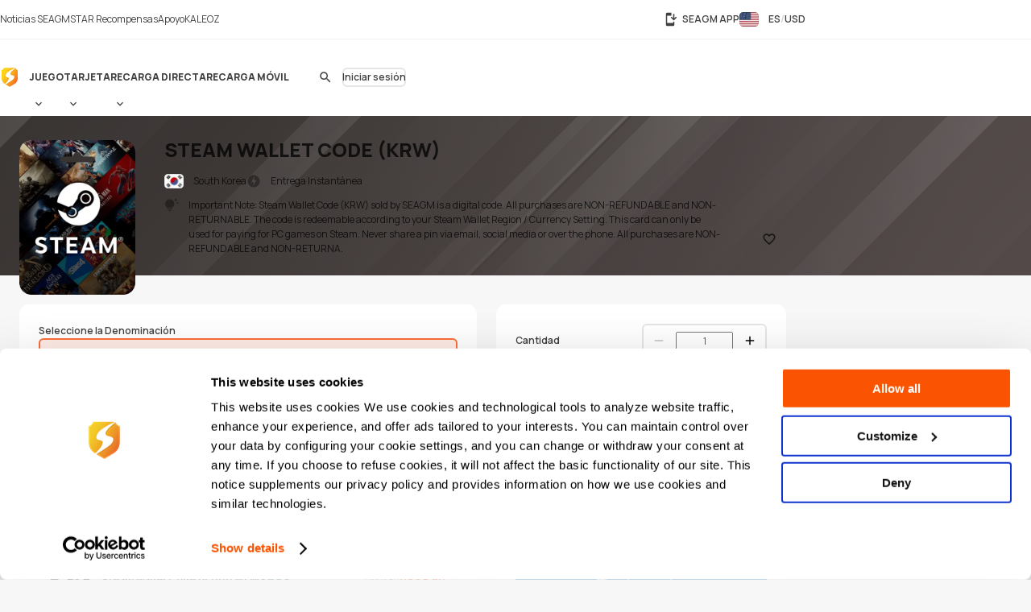

--- FILE ---
content_type: text/html; charset=UTF-8
request_url: https://www.seagm.com/es/steam-wallet-card-korea?ps=Game-Home
body_size: 35141
content:

<!doctype html>
<html lang="es" xmlns="http://www.w3.org/1999/xhtml" xmlns:fb="http://www.facebook.com/2008/fbml">
<head>
	<meta charset="utf-8">
	<title>Compra barato Steam Wallet Code (KRW) Online - SEAGM</title>
	<meta name="description" content="">
	<meta name="keywords" content="">
	<meta name="msvalidate.01" content="B2D541D4AF5AD042D1DFC4AE5DE7C10A">
	<meta name="ROBOTS" content="NOODP">
	<meta name="verify-webtopay" content="64976a9cab041f993b6c51ec1b2c1414">
	<meta name="wot-verification" content="e7d31e666d86be19b43e">
	<meta property="wb:webmaster" content="b4046b3f6c9be535">
	<!--<meta property="qc:admins" content="2613214773635175636">-->
	<meta property="qc:admins" content="261321436751756654">
	<!-- Open Graph -->
	<meta property="fb:admins" content="721271477">
	<meta property="fb:app_id" content="139274246138520">
	<meta property="og:site_name" content="SEAGM">
	<meta property="og:title" content="Compra barato Steam Wallet Code (KRW) Online - SEAGM">
	<meta property="og:description" content="">
	<meta property="og:type" content="website">

			<meta property="og:url" content="https://www.seagm.com/es/steam-wallet-card-korea?ps=Game-Home">
		<meta property="og:image" content="https://seagm-media.seagmcdn.com/material/448.jpg?x-oss-process=image/resize,s_1/resize,w_1200,limit_0/crop,h_630/watermark,image_YXJ0L3Y2L29nL2l0ZW1fb2dfYmcucG5n,g_center/watermark,image_aXRlbV80ODAvNDQ4LnBuZz94LW9zcy1wcm9jZXNzPWltYWdlL3Jlc2l6ZSxsXzQ4MCxsaW1pdF8w,g_center">
	
		<meta name="viewport" content="width=device-width,initial-scale=1,maximum-scale=5">
	
	<meta name="baidu-site-verification" content="codeva-4BkQFrNbtb" />

	<link rel="apple-touch-icon" href="https://www.seagm.com/skin/images/favicon-0bbc387493.png">
	<link rel="shortcut icon" type="image/x-icon" href="https://www.seagm.com/skin/images/favicon-867fb402f0.ico">

	<!-- preload css -->
	<link rel="preload" as="style" href="https://www.seagm.com/skin/css/component-862cb6c03e.v24.min.css">
	<link rel="preload" as="style" href="https://www.seagm.com/skin/css/style-7cea0e353c.css">
	<link rel="preload" as="style" href="https://www.seagm.com/skin/css/style_dark-8f18dc6cac.css">
	<!-- preload css -->
	<link rel="stylesheet" href="https://www.seagm.com/skin/css/component-862cb6c03e.v24.min.css">
	<link rel="stylesheet" href="https://www.seagm.com/skin/css/style-7cea0e353c.css">
	<link rel="stylesheet" href="https://www.seagm.com/skin/css/style_dark-8f18dc6cac.css" media="(prefers-color-scheme:dark)">


	
    	    <link rel="preload" as="style" href="https://www.seagm.com/skin/css/product-6e68ee589f.css">
<link rel="stylesheet" href="https://www.seagm.com/skin/css/product-6e68ee589f.css">

<link rel="preload" as="style" href="https://www.seagm.com/skin/css/coupon-1ff5107c71.css">
<link rel="stylesheet" href="https://www.seagm.com/skin/css/coupon-1ff5107c71.css">


<!--  -->


    
    <!-- hreflang list -->
            <link rel="alternate" hreflang="en" href="https://www.seagm.com/steam-wallet-card-korea?ps=Game-Home">
            <link rel="alternate" hreflang="en-my" href="https://www.seagm.com/en-my/steam-wallet-card-korea?ps=Game-Home">
            <link rel="alternate" hreflang="en-us" href="https://www.seagm.com/en-us/steam-wallet-card-korea?ps=Game-Home">
            <link rel="alternate" hreflang="en-sg" href="https://www.seagm.com/en-sg/steam-wallet-card-korea?ps=Game-Home">
            <link rel="alternate" hreflang="en-ph" href="https://www.seagm.com/en-ph/steam-wallet-card-korea?ps=Game-Home">
            <link rel="alternate" hreflang="en-th" href="https://www.seagm.com/en-th/steam-wallet-card-korea?ps=Game-Home">
            <link rel="alternate" hreflang="en-gb" href="https://www.seagm.com/en-gb/steam-wallet-card-korea?ps=Game-Home">
            <link rel="alternate" hreflang="en-ca" href="https://www.seagm.com/en-ca/steam-wallet-card-korea?ps=Game-Home">
            <link rel="alternate" hreflang="en-vn" href="https://www.seagm.com/en-vn/steam-wallet-card-korea?ps=Game-Home">
            <link rel="alternate" hreflang="en-au" href="https://www.seagm.com/en-au/steam-wallet-card-korea?ps=Game-Home">
            <link rel="alternate" hreflang="en-in" href="https://www.seagm.com/en-in/steam-wallet-card-korea?ps=Game-Home">
            <link rel="alternate" hreflang="en-kr" href="https://www.seagm.com/en-kr/steam-wallet-card-korea?ps=Game-Home">
            <link rel="alternate" hreflang="en-mm" href="https://www.seagm.com/en-mm/steam-wallet-card-korea?ps=Game-Home">
            <link rel="alternate" hreflang="en-bd" href="https://www.seagm.com/en-bd/steam-wallet-card-korea?ps=Game-Home">
            <link rel="alternate" hreflang="en-ae" href="https://www.seagm.com/en-ae/steam-wallet-card-korea?ps=Game-Home">
            <link rel="alternate" hreflang="en-sa" href="https://www.seagm.com/en-sa/steam-wallet-card-korea?ps=Game-Home">
            <link rel="alternate" hreflang="en-ro" href="https://www.seagm.com/en-ro/steam-wallet-card-korea?ps=Game-Home">
            <link rel="alternate" hreflang="ms" href="https://www.seagm.com/ms/steam-wallet-card-korea?ps=Game-Home">
            <link rel="alternate" hreflang="ms-my" href="https://www.seagm.com/ms-my/steam-wallet-card-korea?ps=Game-Home">
            <link rel="alternate" hreflang="id" href="https://www.seagm.com/id/steam-wallet-card-korea?ps=Game-Home">
            <link rel="alternate" hreflang="id-id" href="https://www.seagm.com/id-id/steam-wallet-card-korea?ps=Game-Home">
            <link rel="alternate" hreflang="zh" href="https://www.seagm.com/zh/steam-wallet-card-korea?ps=Game-Home">
            <link rel="alternate" hreflang="zh-cn" href="https://www.seagm.com/zh-cn/steam-wallet-card-korea?ps=Game-Home">
            <link rel="alternate" hreflang="zh-tw" href="https://www.seagm.com/zh-tw/steam-wallet-card-korea?ps=Game-Home">
            <link rel="alternate" hreflang="zh-mo" href="https://www.seagm.com/zh-mo/steam-wallet-card-korea?ps=Game-Home">
            <link rel="alternate" hreflang="zh-hk" href="https://www.seagm.com/zh-hk/steam-wallet-card-korea?ps=Game-Home">
            <link rel="alternate" hreflang="zh-my" href="https://www.seagm.com/zh-my/steam-wallet-card-korea?ps=Game-Home">
            <link rel="alternate" hreflang="zh-sg" href="https://www.seagm.com/zh-sg/steam-wallet-card-korea?ps=Game-Home">
            <link rel="alternate" hreflang="th" href="https://www.seagm.com/th/steam-wallet-card-korea?ps=Game-Home">
            <link rel="alternate" hreflang="th-th" href="https://www.seagm.com/th-th/steam-wallet-card-korea?ps=Game-Home">
            <link rel="alternate" hreflang="my" href="https://www.seagm.com/my/steam-wallet-card-korea?ps=Game-Home">
            <link rel="alternate" hreflang="my-mm" href="https://www.seagm.com/my-mm/steam-wallet-card-korea?ps=Game-Home">
            <link rel="alternate" hreflang="fr" href="https://www.seagm.com/fr/steam-wallet-card-korea?ps=Game-Home">
            <link rel="alternate" hreflang="fr-fr" href="https://www.seagm.com/fr-fr/steam-wallet-card-korea?ps=Game-Home">
            <link rel="alternate" hreflang="fr-ph" href="https://www.seagm.com/fr-ph/steam-wallet-card-korea?ps=Game-Home">
            <link rel="alternate" hreflang="fr-in" href="https://www.seagm.com/fr-in/steam-wallet-card-korea?ps=Game-Home">
            <link rel="alternate" hreflang="ar" href="https://www.seagm.com/ar/steam-wallet-card-korea?ps=Game-Home">
            <link rel="alternate" hreflang="es" href="https://www.seagm.com/es/steam-wallet-card-korea?ps=Game-Home">
            <link rel="alternate" hreflang="es-es" href="https://www.seagm.com/es-es/steam-wallet-card-korea?ps=Game-Home">
            <link rel="alternate" hreflang="vi" href="https://www.seagm.com/vi/steam-wallet-card-korea?ps=Game-Home">
            <link rel="alternate" hreflang="vi-vn" href="https://www.seagm.com/vi-vn/steam-wallet-card-korea?ps=Game-Home">
            <link rel="alternate" hreflang="tl" href="https://www.seagm.com/tl/steam-wallet-card-korea?ps=Game-Home">
            <link rel="alternate" hreflang="tl-ph" href="https://www.seagm.com/tl-ph/steam-wallet-card-korea?ps=Game-Home">
            <link rel="alternate" hreflang="ru" href="https://www.seagm.com/ru/steam-wallet-card-korea?ps=Game-Home">
            <link rel="alternate" hreflang="ru-ru" href="https://www.seagm.com/ru-ru/steam-wallet-card-korea?ps=Game-Home">
            <link rel="alternate" hreflang="pt" href="https://www.seagm.com/pt/steam-wallet-card-korea?ps=Game-Home">
            <link rel="alternate" hreflang="pt-pt" href="https://www.seagm.com/pt-pt/steam-wallet-card-korea?ps=Game-Home">
            <link rel="alternate" hreflang="ro" href="https://www.seagm.com/ro/steam-wallet-card-korea?ps=Game-Home">
            <link rel="alternate" hreflang="ro-ro" href="https://www.seagm.com/ro-ro/steam-wallet-card-korea?ps=Game-Home">
            <link rel="alternate" hreflang="it" href="https://www.seagm.com/it/steam-wallet-card-korea?ps=Game-Home">
            <link rel="alternate" hreflang="nl" href="https://www.seagm.com/nl/steam-wallet-card-korea?ps=Game-Home">
            <link rel="alternate" hreflang="nl-nl" href="https://www.seagm.com/nl-nl/steam-wallet-card-korea?ps=Game-Home">
            <link rel="alternate" hreflang="it-it" href="https://www.seagm.com/it-it/steam-wallet-card-korea?ps=Game-Home">
            <link rel="alternate" hreflang="ja" href="https://www.seagm.com/ja/steam-wallet-card-korea?ps=Game-Home">
            <link rel="alternate" hreflang="ja-jp" href="https://www.seagm.com/ja-jp/steam-wallet-card-korea?ps=Game-Home">
            <link rel="alternate" hreflang="hi" href="https://www.seagm.com/hi/steam-wallet-card-korea?ps=Game-Home">
            <link rel="alternate" hreflang="hi-in" href="https://www.seagm.com/hi-in/steam-wallet-card-korea?ps=Game-Home">
            <link rel="alternate" hreflang="de" href="https://www.seagm.com/de/steam-wallet-card-korea?ps=Game-Home">
            <link rel="alternate" hreflang="de-de" href="https://www.seagm.com/de-de/steam-wallet-card-korea?ps=Game-Home">
            <link rel="alternate" hreflang="ko-kr" href="https://www.seagm.com/ko-kr/steam-wallet-card-korea?ps=Game-Home">
            <link rel="alternate" hreflang="ko" href="https://www.seagm.com/ko/steam-wallet-card-korea?ps=Game-Home">
            <link rel="alternate" hreflang="x-default" href="https://www.seagm.com/steam-wallet-card-korea?ps=Game-Home">
        <!-- 如果是产品页面 需要去掉参数 -->
    <link rel="canonical" href="https://www.seagm.com/es/steam-wallet-card-korea">

	<!-- preconnect -->
	<link rel="preconnect" href="https://seagm-media.seagmcdn.com">
	<link rel="preconnect" href="https://www.google-analytics.com">
	<link rel="preconnect" href="https://www.googletagmanager.com">
	<!-- preconnect -->

	<!-- preload fonts -->
	<link rel="preload" href="https://www.seagm.com/skin/fonts/manrope/v15/manrope-8951283ba1.woff2" as="font" type="font/woff2" crossorigin>
	<!-- preload fonts -->

	<!-- preload iconfont -->
	<link rel="preload" href="https://www.seagm.com/skin/iconfont/materialicons/v143/MaterialIconsx-a4160421d2.woff2" as="font" type="font/woff2" crossorigin>
	<link rel="preload" href="https://www.seagm.com/skin/iconfont/brandicons/v13/brand-iconsx-6f85522d89.woff2" as="font" type="font/woff2" crossorigin>
	<!-- preload iconfont -->

	<!-- preload image -->
	<link rel="preload" href="https://www.seagm.com/skin/images/platform_icons-91b7acd68a.svg" as="image">
	<link rel="preload" href="https://www.seagm.com/skin/images/category_icons-bda5098a45.svg" as="image">
	<link rel="preload" href="https://www.seagm.com/skin/images/placeholder/loading-701269f903.svg" as="image">
	<!-- preload image -->

	<!-- preload js -->
	<link rel="preload" as="script" href="https://www.seagm.com/skin/js/jquery-3.5-dc5e7f18c8.1.min.js">
	<link rel="preload" as="script" href="https://www.seagm.com/skin/js/jquery-b67c6b00d9.tuki.js">
	<link rel="preload" as="script" href="https://www.seagm.com/skin/js/php-9c29335b33.js">
	<link rel="preload" as="script" href="https://www.seagm.com/skin/js/tuki-d92e491a75.js">
	<link rel="preload" as="script" href="https://www.seagm.com/skin/js/jquery-a4d0da9e52.tukimenu.js">
	<link rel="preload" as="script" href="https://www.seagm.com/skin/js/jquery-1b5c108829.tukiselect.js">
	<link rel="preload" as="script" href="https://www.seagm.com/skin/js/jquery-26506c9d08.tukislide.js">
	<link rel="preload" as="script" href="https://www.seagm.com/skin/js/jquery-e326281e2d.tukicountdown.js">
	<link rel="preload" as="script" href="https://www.seagm.com/skin/js/jquery-c4c50db716.tukitip.js">
	<link rel="preload" as="script" href="https://www.seagm.com/skin/js/jquery-69136f67e9.tukibox.js">
	<link rel="preload" as="script" href="https://www.seagm.com/skin/js/jquery-d5679d5a53.tukivalidator.js">
	<link rel="preload" as="script" href="https://www.seagm.com/skin/js/jquery-ba7e5f6060.md5.min.js">
	<link rel="preload" as="script" href="https://www.seagm.com/skin/js/lazysizes-45bacd312d.min.js">
	<!-- preload js -->

	<script src="https://www.seagm.com/skin/js/jquery-3.5-dc5e7f18c8.1.min.js" type="12542a4d039882c7ce64901f-text/javascript"></script>
	<script src="https://www.seagm.com/skin/js/jquery-b67c6b00d9.tuki.js" type="12542a4d039882c7ce64901f-text/javascript"></script>
	<script src="https://www.seagm.com/skin/js/php-9c29335b33.js" type="12542a4d039882c7ce64901f-text/javascript"></script>
	<script src="https://www.seagm.com/skin/js/tuki-d92e491a75.js" type="12542a4d039882c7ce64901f-text/javascript"></script>
	<script src="https://www.seagm.com/skin/js/jquery-a4d0da9e52.tukimenu.js" type="12542a4d039882c7ce64901f-text/javascript"></script>
	<script src="https://www.seagm.com/skin/js/jquery-1b5c108829.tukiselect.js" type="12542a4d039882c7ce64901f-text/javascript"></script>
	<script src="https://www.seagm.com/skin/js/jquery-26506c9d08.tukislide.js" type="12542a4d039882c7ce64901f-text/javascript"></script>
	<script src="https://www.seagm.com/skin/js/jquery-e326281e2d.tukicountdown.js" type="12542a4d039882c7ce64901f-text/javascript"></script>
	<script src="https://www.seagm.com/skin/js/jquery-c4c50db716.tukitip.js" type="12542a4d039882c7ce64901f-text/javascript"></script>
	<script src="https://www.seagm.com/skin/js/jquery-69136f67e9.tukibox.js" type="12542a4d039882c7ce64901f-text/javascript"></script>
	<script src="https://www.seagm.com/skin/js/jquery-d5679d5a53.tukivalidator.js" type="12542a4d039882c7ce64901f-text/javascript"></script>
	<script src="https://www.seagm.com/skin/js/jquery-ba7e5f6060.md5.min.js" type="12542a4d039882c7ce64901f-text/javascript"></script>
	<script src="https://www.seagm.com/skin/js/lazysizes-45bacd312d.min.js" type="12542a4d039882c7ce64901f-text/javascript"></script>

	<script type='application/ld+json'>
		{
			"@context": "http://schema.org",
			"@type": "Organization",
			"url": "https://www.seagm.com/",
			"name": "SEAGM",
			"alternateName": "SEA Gamer Mall",
			"logo": "https://www.seagm.com/skin/images/art/contact-ea6560a14b.png",
			"address": "69, Jalan Raja Omar, Taman Ria Jaya, 32000 Sitiawan, Perak",
			"contactPoint": {
				"@type": "ContactPoint",
				"telephone": "+60-165212343",
				"email": "helper@seagm.com",
				"contactType": "customer service"
			},
			"sameAs": [
				"https://corp.seagm.com",
				"https://www.facebook.com/SEAGM",
				"https://twitter.com/seagm",
				"https://www.instagram.com/seagm/",
				"https://www.youtube.com/c/SEAGMOfficial/featured",
				"https://www.linkedin.com/company/seagm/",
				"https://news.seagm.com"
			],
			"potentialAction": {
				"@type": "SearchAction",
				"target": "https://www.seagm.com/search?keywords={search_term_string}",
				"query-input": "required name=search_term_string"
			}
		}
	</script>

	<script type="12542a4d039882c7ce64901f-text/javascript">var newDataLayer;</script>


    <!--New GTM(Bdata)-->
    <script type="12542a4d039882c7ce64901f-text/javascript">(function(w,d,s,l,i){w[l]=w[l]||[];w[l].push({'gtm.start':new Date().getTime(),event:'gtm.js'});var f=d.getElementsByTagName(s)[0],j=d.createElement(s),dl=l!='dataLayer'?'&l='+l:'';j.async=true;j.src='https://www.googletagmanager.com/gtm.js?id='+i+dl;f.parentNode.insertBefore(j,f);})(window,document,'script','newDataLayer','GTM-WHHT94G');</script>



<body>

<script src="https://www.seagm.com/skin/js/gtmtrack-b7fe28790e.js" type="12542a4d039882c7ce64901f-text/javascript"></script>
<script type="12542a4d039882c7ce64901f-text/javascript">
    var gaPageName = 'card-buy/Steam Wallet Code (KRW)';
    var gaPageGroup = 'card-buy';
    var gaPageTitle = 'Buy Steam Wallet Code (KRW) Online - SEAGM';
    var gtmtracker = new gtmtracker({
        userObject: {
            UserID: '10000',
            LoginType: 'not applicable',
            Language: 'es',
            Country: 'us',
            Currency: 'USD',
        },
        pageName: gaPageName,
        pageGroup: gaPageGroup,
        pageTitle: gaPageTitle,
    });

        $(document).ready(function () {
        gtmtracker.options.searchObject.search_query = $('#card-search-form').find("input[name='keyword']").val() || '';
        gtmtracker.options.searchObject.search_filter_region = $('#card-search-form').find("select[name='region_code']").val() || '';
        gtmtracker.options.searchObject.search_filter_type = ($('#card-search-form').find("select[name='type_code']").val() ? $('#card-search-form').find("select[name='type_code'] option:selected").text() : '') || '';
    });
    
    
    
    
    
</script>
<script src="https://www.seagm.com/skin/js/gtmcontrast-aa8ed1412c.js" type="12542a4d039882c7ce64901f-text/javascript"></script>


    <!--New GTM(Bdata)-->
    <noscript><iframe src="https://www.googletagmanager.com/ns.html?id=GTM-WHHT94G" height="0" width="0" style="display:none;visibility:hidden"></iframe></noscript>



<!--Auto Popup-->
<script type="12542a4d039882c7ce64901f-text/javascript">
    </script>
<!-- tukigrowl-->
<div id="tukigrowl_wrapper"></div>

<!-- tukibox -->
<div id="tukibox_overlay">
    <div class="tukibox">
            </div>
</div>

<!-- tukiloading -->
<div id="tukitip_wrp">
    <div id="tukitip">
        <div class="load"><div class="loading">Cargando</div></div>
    </div>
</div>

<script type="12542a4d039882c7ce64901f-text/javascript">
	//信用点转换函数
	function convertToCredits(payAmount) {
				var toCurrencyRate = 100.000000;
		var fromCurrencyRate = 395.175484;
		return Math.round(payAmount * 100 * fromCurrencyRate / toCurrencyRate);
			}

	//处理所有ajax返回
	function processResponse($obj, data) {
        // 直购页面点击BuyNow错误时，推送GA事件
        if ((typeof pushGaDirectPurchaseTopUpDetailPage !== 'undefined') && pushGaDirectPurchaseTopUpDetailPage === true && data[0] && (data[0].selector || '') === 'jQuery' && (data[0] && data[0].alert && data[0].alert[0] && (data[0].alert[0])[0]) !== undefined) {
            if (typeof pushGaBuyNowError === "function") {
                pushGaBuyNowError(data[0] && data[0].alert && data[0].alert[0] && (data[0].alert[0])[0]);
            }
        }
		//var $this = $obj;
		for (var i=0; i<data.length; i++) {
			if ('this' === data[i].selector) {
				//$obj = $this;
			} else if ('jQuery' === data[i].selector) {
				$obj = jQuery;
			} else {
				$obj = jQuery(data[i].selector);
			}
			delete data[i].selector;
			for (var command in data[i]) {
				for (var j=0; j<data[i][command].length; j++) {
					$obj = $obj[command].apply($obj, data[i][command][j]);
				}
			}
		}
	}

	//select
	$(document).on('change', 'select[rel="tukiselect"]', function(){
		var $this = $(this);
		var $obj = $('#' + $this.data('obj'));
		$obj.html('<option>loading...</option>');
		$.get($this.data('url').replace('thisValue', $this.val()), function(data){
			processResponse($obj, data);
		}, 'json');
		return false;
	});

	//拦截 表单提交
	$('body').on('submit', 'form[target="background"]', function() {
		var $form = $(this), that = this;

		var activeElement = $(document.activeElement);
		activeElement.addClass('btwloading');
		activeElement.parent().addClass('btwloading');

		//验证表单
		var el =$form.find("input[type=file]");
		var formData = new FormData(this);
		if (el.attr('checkFile')) {
			var fileName = el.attr('name');
			if  (!el[0].files[0]) { //图片不存在 要移除图片input
				formData.delete(fileName);
			}else {                  //图片存在 检查图片是否合法，非法需要return
				if(verify_img(el[0])){
					if (processFile){
						formData.delete(fileName);
						formData.append(fileName, processFile);
					}
				}else {
					return false;
				}
			}
		}

		$.ajax({
			type: 'POST',
			url: that.action,
			data: formData,
			/**
			 *必须false才会自动加上正确的Content-Type
			 */
			contentType: false,
			/**
			 * 必须false才会避开jQuery对 formdata 的默认处理
			 * XMLHttpRequest会对 formdata 进行正确的处理
			 */
			processData: false,

			/**
			 * 带上cookie
			 */
			xhrFields: {
				withCredentials: true
			},
			crossDomain: true,

			headers: {
				'X-Requested-With': 'XMLHttpRequest',
			},

			dataType: 'json',
			success: function(data){
				processResponse($form, data);
				//if (tipTimer == undefined) $('#tukibox_overlay').removeClass('show');
			}
		});
		return false;
	});

	//拦截 普通链接
	$('body').on('click', 'a[target="background"]', function(){
		var $a = $(this);
		$a.addClass('disabled');

        $('#tukitip_wrp #tukitip').html('<div class="load"><div class="loading">Loading</div></div>');
        $('#tukitip_wrp').addClass('show');

        $.ajax({
			type: 'GET',
			url: $a.attr('href'),
			xhrFields: {
				withCredentials: true
			},
			crossDomain: true,
			processData: false,
			headers: {
				'X-Requested-With': 'XMLHttpRequest',
			},
			dataType: 'json'
		}).done(function(data){
			processResponse($a, data);
            //$('#tukitip_wrp').removeClass('show');
            $a.removeClass('disabled');
		});

		return false;
	});


	function checkFormInput(e, typeName)
	{
		var submit = true;
		var value = $.trim($(e).find("input[type='" + typeName + "']").val());
		if (value == "")
		{
			submit = false;
		}
		return submit;
	}

    function tukibox_loading_show(){
        $('#tukitip_wrp').addClass('show');
        $('#tukitip_wrp #tukitip').html('<div class="load"><div class="loading">Cargando</div></div>');
    }
    function tukibox_loading_hide() {
        $('#tukitip_wrp').removeClass('show');
    }

    /**
     * @param tukiboxHtml 弹窗内容
     * @param isTukiboxClose 是否可以点击背景关闭
     */
    function tukibox_overlay_popup_show(tukiboxHtml, isTukiboxClose) {
        $('#tukibox_overlay').addClass('show');
        if (isTukiboxClose === true) {
            $('#tukibox_overlay').prepend('<div class="tukibox_close"></div>');
        }
        $('#tukibox_overlay .tukibox').html(tukiboxHtml);
    }

    // 检查图片
    function faceImgError(imgObj){
        $(imgObj).attr('src','https://www.seagm.com/skin/images/placeholder/avatar_default-c4b39b0bde.svg');
    }
</script>

<header id="site_header">
	<div id="global_nav">
		<div class="inner">
			<div class="global_nav_ctrl" icon="apps"></div>
			<div class="nav">
				<div class="inner">
					<a class="link" href="https://news.seagm.com" target="_blank" rel="noopener" ga-data="2090" ga-data-playload="SEAGM News"><span icon="newspaper">Noticias SEAGM</span></a>
					<a class="link" href="/es/star/intro" target="_blank" ga-data="2091" ga-data-playload="Star Reward"><span icon-brand="seagmstar">STAR Recompensas</span></a>
					<a class="link" href="https://help.seagm.com/" target="_blank" rel="noopener" ga-data="2027" ga-data-playload="Support"><span icon="contact_support">Apoyo</span></a>
					<a class="link" href="https://www.kaleoz.com" target="_blank" rel="noopener" ga-data="2094" ga-data-playload="KALEOZ"><span icon-brand="kaleoz">KALEOZ</span></a>
									</div>
			</div>
			<div class="settings">
				<a class="download_app" href="/es/app/download" target="_blank" title="SEAGM APP" ga-data="2095"><span icon="install_mobile">SEAGM APP</span></a>
        		        		<div class="language_currency" region="us" ga-data="2096" onclick="if (!window.__cfRLUnblockHandlers) return false; window.location.href = '/es/language_currency'+'?origin=%2Fes%2Fsteam-wallet-card-korea%3Fps%3DGame-Home'" data-cf-modified-12542a4d039882c7ce64901f-="">
        			<span><b class="lang">ES</b><b class="currency">USD</b></span>
				</div>
        					</div>
		</div>
	</div>
	<div id="main_nav">
		<div class="inner">
			<div class="nav_ctrl_on btw" color="transparent"><span icon-only="menu"></span></div>
			<div class="nav">
				<div class="nav_ctrl_off"></div>
				<div class="inner">
					<div id="nav_logo">
						<a href="/es" ga-data="2001" title="SEA Gamer Mall"><span>SEAGM</span></a>
						<div class="nav_ctrl_off close btw" color="transparent"><span icon-only="close"></span></div>
					</div>
					<div id="nav_zone">
						<div class="type">
							<a class="bt" href="/es/game" ga-data="3003" ga-data-playload="Game"><span>Juego</span></a>
							<div class="dropmenu_ctrl" icon></div>
							<div class="dropmenu">
																<a class="category" href="/es/game?platform=pc" ga-data="g3007" ga-data-playload="PC" data-platform-icon="1"><span>PC</span></a>
																<a class="category" href="/es/game?platform=web" ga-data="g3008" ga-data-playload="Webgame" data-platform-icon="2"><span>Webgame</span></a>
																<a class="category" href="/es/game?platform=mobile" ga-data="g3010" ga-data-playload="Mobile" data-platform-icon="4"><span>Mobile</span></a>
																<a class="category" href="/es/game?platform=playstation" ga-data="g3012" ga-data-playload="Playstation" data-platform-icon="9"><span>Playstation</span></a>
																<a class="category" href="/es/game?platform=xbox" ga-data="g3013" ga-data-playload="Xbox" data-platform-icon="10"><span>Xbox</span></a>
																<a class="category" href="/es/game?platform=nintendo-switch" ga-data="" ga-data-playload="Nintendo Switch" data-platform-icon="13"><span>Nintendo Switch</span></a>
															</div>
						</div>
						<div class="type">
							<a class="bt" href="/es/card" ga-data="3004" ga-data-playload="Card"><span>Tarjeta</span></a>
							<div class="dropmenu_ctrl" icon></div>
							<div class="dropmenu">
																<a class="category" href="/es/card?code=mobile-game-cards" ga-data="" ga-data-playload="Mobile Game Cards" data-category-icon="33"><span>Mobile Game Cards</span></a>
																<a class="category" href="/es/card?code=game-cards" ga-data="3007" ga-data-playload="Game Cards" data-category-icon="01"><span>Game Cards</span></a>
																<a class="category" href="/es/card?code=payment-cards" ga-data="" ga-data-playload="Payment Cards" data-category-icon="02"><span>Payment Cards</span></a>
																<a class="category" href="/es/card?code=gift-card" ga-data="3008" ga-data-playload="Gift Cards" data-category-icon="03"><span>Gift Cards</span></a>
																<a class="category" href="/es/card?code=game-console" ga-data="" ga-data-playload="Game Console" data-category-icon="22"><span>Game Console</span></a>
																<a class="category" href="/es/card?code=cd-key" ga-data="3010" ga-data-playload="Game CD-Key" data-category-icon="04"><span>Game CD-Key</span></a>
																<a class="category" href="/es/card?code=video-on-demand" ga-data="3011" ga-data-playload="Video Streaming" data-category-icon="11"><span>Video Streaming</span></a>
																<a class="category" href="/es/card?code=music" ga-data="3012" ga-data-playload="Music" data-category-icon="12"><span>Music</span></a>
																<a class="category" href="/es/card?code=shopping" ga-data="3013" ga-data-playload="Shopping" data-category-icon="21"><span>Shopping</span></a>
																<a class="category" href="/es/card?code=mobile-reloads" ga-data="3014" ga-data-playload="Telco Prepaid Cards" data-category-icon="32"><span>Telco Prepaid Cards</span></a>
																<a class="category" href="/es/card?code=tools" ga-data="3015" ga-data-playload="Tools" data-category-icon="13"><span>Tools</span></a>
																<a class="category" href="/es/card?code=software" ga-data="3016" ga-data-playload="Software" data-category-icon="24"><span>Software</span></a>
																<a class="category" href="/es/card?code=social-app" ga-data="3017" ga-data-playload="Social App" data-category-icon="23"><span>Social App</span></a>
																<a class="category" href="/es/card?code=freebie-newbie-code" ga-data="" ga-data-playload="Freebie Codes" data-category-icon="15"><span>Freebie Codes</span></a>
																<a class="category" href="/es/card?code=subscription" ga-data="" ga-data-playload="Subscription" data-category-icon="36"><span>Subscription</span></a>
															</div>
						</div>
						<div class="type">
							<a class="bt" href="/es/direct-topup" ga-data="3005" ga-data-playload="Direct Top Up"><span>Recarga Directa</span></a>
							<div class="dropmenu_ctrl" icon></div>
							<div class="dropmenu">
																<a class="category" href="/es/direct-topup?code=mobile-game" ga-data="3018" ga-data-playload="Mobile Game Top-Up" data-category-icon="34"><span>Mobile Game Top-Up</span></a>
																<a class="category" href="/es/direct-topup?code=game-direct-top-up" ga-data="3019" ga-data-playload="Game Direct Top-Up" data-category-icon="14"><span>Game Direct Top-Up</span></a>
																<a class="category" href="/es/direct-topup?code=china-game-top-up" ga-data="" ga-data-playload="China Direct Top-Up" data-category-icon="17"><span>China Direct Top-Up</span></a>
																<a class="category" href="/es/direct-topup?code=video-on-demand" ga-data="3021" ga-data-playload="Video Streaming" data-category-icon="11"><span>Video Streaming</span></a>
																<a class="category" href="/es/direct-topup?code=entertainment-app" ga-data="3022" ga-data-playload="Entertainment" data-category-icon="18"><span>Entertainment</span></a>
																<a class="category" href="/es/direct-topup?code=live-streaming-top-up" ga-data="3023" ga-data-playload="Live Streaming" data-category-icon="27"><span>Live Streaming</span></a>
															</div>
						</div>
						<div class="type">
							<a class="bt" href="/es/mobile-recharge" ga-data="3006" ga-data-playload="Mobile Recharge"><span>Recarga móvil</span></a>
						</div>
					</div>
				</div>
			</div>
			<div class="menu">
                                    <div id="universal_search">
	<form method="get" action="/es/search" onsubmit="if (!window.__cfRLUnblockHandlers) return false; return checkFormInput(this, 'search')" ga-data="3001" data-cf-modified-12542a4d039882c7ce64901f-="">
		<label id="header_search" class="cpt-search">
			<input type="search" placeholder="Buscar" value="" disabled name="keywords" tabindex="1" autocomplete="off">
			<label class="btw" color="transparent"><span icon-only="search">Buscar</span><input type="submit"></label>
		</label>
	</form>
	<div id="universal_search_dropdown">
		<div class="load"><div class="loading hide">Cargando ...</div></div>
		<div class="block" id="recent_list">
			<div class="title">Recent search</div>
			<div class="list"></div>
		</div>
		<div class="block" id="recommend_list">
			<div class="title">Hot search</div>
			<div class="list"></div>
		</div>
		<div class="block" id="result_list">
			<div class="title">Related</div>
			<div class="list"></div>
		</div>
	</div>
        <div class="universal_search_bt btw" color="transparent"><span icon-only="search"></span></div>
    </div>

<script type="12542a4d039882c7ce64901f-text/javascript">
    let pushGaInputUSearchBoxTag = false;

    function pushGaFocusUSearchBox() {
        gtmtracker.pushEvent({
            'event': 'Search Interaction',
            'eventCategory': 'Search Interaction',
            'eventAction': 'Focus USearch Box',
            'eventLabel': '',
            'eventSource': 'Universal Search',
            'eventTarget': '',
            'interactionFlag': 'True'
        });
    }

    function pushGaInputUSearchBox() {
        gtmtracker.pushEvent({
            'event': 'Search Interaction',
            'eventCategory': 'Search Interaction',
            'eventAction': 'Input USearch Box',
            'eventLabel': '',
            'eventSource': 'Universal Search',
            'eventTarget': '',
            'interactionFlag': 'True'
        });
        pushGaInputUSearchBoxTag = true;
    }

    function pushGaSelectUSearchProduct(categoryName) {
        let keywords = String($('#universal_search #header_search input[name="keywords"]').val() || '');
        gtmtracker.pushEvent({
            'event': 'Search Interaction',
            'eventCategory': 'Search Interaction',
            'eventAction': 'Select USearch Product',
            'eventLabel': keywords,
            'eventSource': 'Universal Search',
            'eventTarget': categoryName,
            'interactionFlag': 'True'
        });
    }

    function pushGaMoreUSearchResult() {
        let keywords = String($('#universal_search #header_search input[name="keywords"]').val() || '');
        gtmtracker.pushEvent({
            'event': 'Search Interaction',
            'eventCategory': 'Search Interaction',
            'eventAction': 'More USearch Result',
            'eventLabel': keywords,
            'eventSource': 'Universal Search',
            'eventTarget': '',
            'interactionFlag': 'True'
        });
    }

    $(document).ready(function () {
        // Focus USearch Box
        $('#universal_search #header_search input[name="keywords"]').on('focus', function () {
            pushGaFocusUSearchBox();
            pushGaInputUSearchBoxTag = false;
            return true;
        });

        // Input USearch Box
        $('#universal_search #header_search input[name="keywords"]').on('keyup', function () {
            let content = $.trim($(this).val());
            if (content !== '' && pushGaInputUSearchBoxTag === false) {
                pushGaInputUSearchBox();
            }
            return true;
        });

        $('#result_list').on('click', "span", function () {
            let ename = $(this).attr('ga-data') || '';
            let pname = $(this).attr('ga-data-playload') || '';
            if (ename === 'USearch-01') {
                pushGaSelectUSearchProduct(pname);
            } else if (ename === 'USearch-02') {
                pushGaMoreUSearchResult();
            }
            return true;
        })
    });
</script>                                <div class="user">
										<div id="login-btn" class="user_dropdown_ctrl_on btw" color="outline" ga-data="2002"><span>Iniciar sesión</span></div>
					<section id="user_dropdown">
						<div class="user_dropdown_ctrl_off"></div>
						<div class="inner">
							<div class="user_dropdown_ctrl_off close btw" color="transparent"><span icon-only="close"></span></div>
							<div class="welcome">
								<img class="lazyload" width="216" height="144" data-src="https://seagm-media.seagmcdn.com/art/v6/welcome.png?x-oss-process=image/resize,w_480,limit_0" alt="Bienvenido a SEA Gamer Mall">
								<h3>Bienvenido a <b>SEA Gamer Mall</b></h3>
								<div class="btc">
									<a rel="nofollow" href="https://member.seagm.com/es/sso/login?origin=https%3A%2F%2Fwww.seagm.com%2Fes%2Fsteam-wallet-card-korea%3Fps%3DGame-Home" class="btw" color="theme" ga-data="2007" ga-data-playload="LogIn"><span>Iniciar sesión</span></a>
									<a rel="nofollow" href="https://member.seagm.com/es/sso/register?origin=https%3A%2F%2Fwww.seagm.com%2Fes%2Fsteam-wallet-card-korea%3Fps%3DGame-Home" class="btw" color="yellowgreen" ga-data="2008" ga-data-playload="Sign up"><span>Registrarse</span></a>
								</div>
							</div>
						</div>
					</section>

					
				</div>
			</div>
		</div>
	</div>
</header>
<script type="12542a4d039882c7ce64901f-text/javascript">
    // product buy gtm ecommerce
    var gtmDataObject = new gtmData({
        prodectBuyList: [{"item_id":"448-2106","item_name":"Steam Wallet Code 5,000 WON KR","price":"3.50","item_brand":"Valve Corporation","item_category":"Card","item_category2":"Game Cards","item_category3":"Steam Wallet Code (KRW)","dbrule_description":"1 [Buy 1 x Steam Wallet Code 5,000 WON KR, Discount: 2.0%]","member_discount":"","item_variant":"Available","item_list_name":"Card","index":1,"quantity":"1","discount":"0.07","currency":"USD","promotion_id":"448:Game Home","promotion_name":"Steam Wallet Code (KRW):Game Home","creative_name":"Game Home","location_id":"Game Home"},{"item_id":"448-25098","item_name":"Steam Wallet Code 7,000 WON KR","price":"4.90","item_brand":"Valve Corporation","item_category":"Card","item_category2":"Game Cards","item_category3":"Steam Wallet Code (KRW)","dbrule_description":"1 [Buy 1 x Steam Wallet Code 7,000 WON KR, Discount: 2.0%]","member_discount":"","item_variant":"Available","item_list_name":"Card","index":2,"quantity":"1","discount":"0.10","currency":"USD","promotion_id":"448:Game Home","promotion_name":"Steam Wallet Code (KRW):Game Home","creative_name":"Game Home","location_id":"Game Home"},{"item_id":"448-2107","item_name":"Steam Wallet Code 10,000 WON KR","price":"7.00","item_brand":"Valve Corporation","item_category":"Card","item_category2":"Game Cards","item_category3":"Steam Wallet Code (KRW)","dbrule_description":"1 [Buy 1 x Steam Wallet Code 10,000 WON KR, Discount: 2.0%]","member_discount":"","item_variant":"Available","item_list_name":"Card","index":3,"quantity":"1","discount":"0.14","currency":"USD","promotion_id":"448:Game Home","promotion_name":"Steam Wallet Code (KRW):Game Home","creative_name":"Game Home","location_id":"Game Home"},{"item_id":"448-25097","item_name":"Steam Wallet Code 14,000 WON KR","price":"9.80","item_brand":"Valve Corporation","item_category":"Card","item_category2":"Game Cards","item_category3":"Steam Wallet Code (KRW)","dbrule_description":"1 [Buy 1 x Steam Wallet Code 14,000 WON KR, Discount: 2.0%]","member_discount":"","item_variant":"Available","item_list_name":"Card","index":4,"quantity":"1","discount":"0.20","currency":"USD","promotion_id":"448:Game Home","promotion_name":"Steam Wallet Code (KRW):Game Home","creative_name":"Game Home","location_id":"Game Home"},{"item_id":"448-2108","item_name":"Steam Wallet Code 25,000 WON KR","price":"17.49","item_brand":"Valve Corporation","item_category":"Card","item_category2":"Game Cards","item_category3":"Steam Wallet Code (KRW)","dbrule_description":"1 [Buy 1 x Steam Wallet Code 25,000 WON KR, Discount: 2.0%]","member_discount":"","item_variant":"Available","item_list_name":"Card","index":5,"quantity":"1","discount":"0.35","currency":"USD","promotion_id":"448:Game Home","promotion_name":"Steam Wallet Code (KRW):Game Home","creative_name":"Game Home","location_id":"Game Home"},{"item_id":"448-25096","item_name":"Steam Wallet Code 28,000 WON KR","price":"19.58","item_brand":"Valve Corporation","item_category":"Card","item_category2":"Game Cards","item_category3":"Steam Wallet Code (KRW)","dbrule_description":"1 [Buy 1 x Steam Wallet Code 28,000 WON KR, Discount: 2.0%]","member_discount":"","item_variant":"Available","item_list_name":"Card","index":6,"quantity":"1","discount":"0.39","currency":"USD","promotion_id":"448:Game Home","promotion_name":"Steam Wallet Code (KRW):Game Home","creative_name":"Game Home","location_id":"Game Home"},{"item_id":"448-25095","item_name":"Steam Wallet Code 42,000 WON KR","price":"29.36","item_brand":"Valve Corporation","item_category":"Card","item_category2":"Game Cards","item_category3":"Steam Wallet Code (KRW)","dbrule_description":"1 [Buy 1 x Steam Wallet Code 42,000 WON KR, Discount: 2.0%]","member_discount":"","item_variant":"Available","item_list_name":"Card","index":7,"quantity":"1","discount":"0.59","currency":"USD","promotion_id":"448:Game Home","promotion_name":"Steam Wallet Code (KRW):Game Home","creative_name":"Game Home","location_id":"Game Home"},{"item_id":"448-2109","item_name":"Steam Wallet Code 50,000 WON KR","price":"34.95","item_brand":"Valve Corporation","item_category":"Card","item_category2":"Game Cards","item_category3":"Steam Wallet Code (KRW)","dbrule_description":"1 [Buy 1 x Steam Wallet Code 50,000 WON KR, Discount: 2.0%]","member_discount":"","item_variant":"Available","item_list_name":"Card","index":8,"quantity":"1","discount":"0.70","currency":"USD","promotion_id":"448:Game Home","promotion_name":"Steam Wallet Code (KRW):Game Home","creative_name":"Game Home","location_id":"Game Home"},{"item_id":"448-25094","item_name":"Steam Wallet Code 70,000 WON KR","price":"48.93","item_brand":"Valve Corporation","item_category":"Card","item_category2":"Game Cards","item_category3":"Steam Wallet Code (KRW)","dbrule_description":"1 [Buy 1 x Steam Wallet Code 70,000 WON KR, Discount: 2.0%]","member_discount":"","item_variant":"Available","item_list_name":"Card","index":9,"quantity":"1","discount":"0.98","currency":"USD","promotion_id":"448:Game Home","promotion_name":"Steam Wallet Code (KRW):Game Home","creative_name":"Game Home","location_id":"Game Home"},{"item_id":"448-2110","item_name":"Steam Wallet Code 100,000 WON KR","price":"69.89","item_brand":"Valve Corporation","item_category":"Card","item_category2":"Game Cards","item_category3":"Steam Wallet Code (KRW)","dbrule_description":"1 [Buy 1 x Steam Wallet Code 100,000 WON KR, Discount: 2.0%]","member_discount":"","item_variant":"Available","item_list_name":"Card","index":10,"quantity":"1","discount":"1.40","currency":"USD","promotion_id":"448:Game Home","promotion_name":"Steam Wallet Code (KRW):Game Home","creative_name":"Game Home","location_id":"Game Home"}],
    });

    //v3 9.1 View Cards on Game Card Category Page
    //When the user views the cards on Card Category Page
    gtmtracker.options.ecommerce = {'items': gtmDataObject.options.prodectBuyList};
    gtmDataObject.options.prodectBuyList.length > 0 && gtmtracker.viewProductBuyList('Card').push();

    //common enecommerce click event
    $('body').on('click', '*[ga-enecommerce]', function (event) {
        var gaEnecommerce = $(this).attr("ga-enecommerce");
        gaEnecommerce = gaEnecommerce.split("&&");
        var type = gaEnecommerce[0];
        var val = gaEnecommerce[1];

        switch (type) {
            case 'productbuy':
                //v3 9.2 Clicks on Game Card Category Page
                //When the user clicks the cards / pre selected on the Card Category Page.
                var item = gtmDataObject.getItem(gtmDataObject.options.prodectBuyList, 'item_id', val);
                gtmtracker.options.ecommerce = {'items': [item]};
                //gtmtracker.clicksOnProductBuyItem('Card').push();
                gtmtracker.productBuyViewItem('Card').push();
                break;
        }

        return true;
    });

    function gaBuyNow() {
        //v4 1.Interaction on Add To Cart
        //When the user clicks on the “Buy Now” or “Add To Cart” button on Game Card Category Page.
        gtmtracker.flushEvent();
        var gaEnecommerce = $("#cardType input[name='cardType']:checked").next('.SKU_type').attr("ga-enecommerce");
        gaEnecommerce = gaEnecommerce.split("&&");
        var val = gaEnecommerce[1];
        var item = gtmDataObject.getItem(gtmDataObject.options.prodectBuyList, 'item_id', val);

        item.quantity = $("#buyAmountInput").val() || '1';
        gtmtracker.options.ecommerce = {'items': [item]};
        gtmtracker.addToCart('Item-BuyNow').push();
        return true;
    }

    function gaBuyPayPal() {
        //v4 1.Interaction on Add To Cart
        //When the user clicks on the “Buy Now” or “Add To Cart” button on Game Card Category Page.
        gtmtracker.flushEvent();
        var gaEnecommerce = $("#cardType input[name='cardType']:checked").next('.SKU_type').attr("ga-enecommerce");
        gaEnecommerce = gaEnecommerce.split("&&");
        var val = gaEnecommerce[1];
        var item = gtmDataObject.getItem(gtmDataObject.options.prodectBuyList, 'item_id', val);

        item.quantity = $("#buyAmountInput").val() || '1';
        gtmtracker.options.ecommerce = {'items': [item]};
        gtmtracker.addToCart('Item-BuyPayPal').push();
        return true;
    }

    function gaAddToCard() {
        //v4 1.Interaction on Add To Cart
        //When the user clicks on the “Buy Now” or “Add To Cart” button on Game Card Category Page.
        gtmtracker.flushEvent();
        var gaEnecommerce = $("#cardType input[name='cardType']:checked").next('.SKU_type').attr("ga-enecommerce");
        gaEnecommerce = gaEnecommerce.split("&&");
        var val = gaEnecommerce[1];
        var item = gtmDataObject.getItem(gtmDataObject.options.prodectBuyList, 'item_id', val);

        item && (item.quantity = $("#buyAmountInput").val() || '1');
        gtmtracker.options.ecommerce = {'items': [item]};

        gtmtracker.addToCart('Item-AddToCart').push();
        return true;
    }

    function gaAddToCardClaimable() {
        //v4 1.Interaction on Add To Cart
        //When the user clicks on the “Buy Now” or “Add To Cart” button on Game Card Category Page.
        gtmtracker.flushEvent();
        var gaEnecommerce = $("#cardType input[name='cardType']:checked").next('.SKU_type').attr("ga-enecommerce");
        gaEnecommerce = gaEnecommerce.split("&&");
        var val = gaEnecommerce[1];
        var item = gtmDataObject.getItem(gtmDataObject.options.prodectBuyList, 'item_id', val);

        item.quantity = $("#buyAmountInput").val() || '1';
        gtmtracker.options.ecommerce = {'items': [item]};

        gtmtracker.addToCart('Item-Claimable').push();
        return true;
    }
</script><!-- PRODUCT HEADER -->
<div id="Product_cover" data-hue='3a3332'>
	<div class="inner">
		<div class="cover">
			<div class="img card"><img width="180" height="240" class="CardPic lazyload" src="https://www.seagm.com/skin/images/placeholder/cardpic-4612be17e8.svg" data-src="https://seagm-media.seagmcdn.com/item_480/448.png?x-oss-process=image/resize,w_360" alt="Steam Wallet Code (KRW)"></div>
		</div>
		<div class="name"><h1>Steam Wallet Code (KRW)</h1></div>
		<div class="feature">
							<div class="tag" region="kr">
					<span>
												South Korea											</span>
				</div>
													<div class="tag" icon="offline_bolt"><span>Entrega Instantánea</span></div>
					</div>
		<div class="info">
						<div class="note" icon="tips_and_updates">
				<div class="msg">Important Note:  Steam Wallet Code (KRW) sold by SEAGM is a digital code. All purchases are NON-REFUNDABLE and NON-RETURNABLE. The code is redeemable according to your Steam Wallet Region / Currency Setting. This card can only be used for paying for PC games on Steam. Never share a pin via email, social media or over the phone. All purchases are NON-REFUNDABLE and NON-RETURNA.</div>
			</div>
								</div>
		<div class="func">
						<a id="favorite_bt" class="btw btwloading" color="outline" title="Añadir a favoritos" target="background" href="/es/member/favorite?operateType=add&category_id=448&resource=pin" ><span icon="favorite_border">Añadir a favoritos</span></a>
					</div>
	</div>
</div>
<!-- PRODUCT HEADER -->
<!-- PURCHASE FUNTION -->
<form method="post" target="background" action="/es/card/order?csrfToken=10a66e21c4a2929ac28f7f94c8f2b72c" id="buyProductForm">
	<input type="hidden" name="category_id" value="448">
	<input type="hidden" name="bundle_card_rule" value="">
	<input type="hidden" name="bundle_key" value="">
	<div id="Product_purchase">
		<div class="inner">
											<div id="item_form_ctrl_on" class="loading">
					<div class="inner" icon="chevron_right">
						<div class="img">
														<img class="IconPic lazyload" width="48" height="48" src="https://www.seagm.com/skin/images/placeholder/iconpic-37a8227ea7.svg" data-src="https://seagm-media.seagmcdn.com/icon_400/448.jpg?x-oss-process=image/resize,w_120" alt="Steam Wallet Code (KRW) - Steam Wallet Code 5,000 WON KR">
													</div>
						<div class="T">
							<div class="sku">
								<span>Steam Wallet Code 5,000 WON KR</span>
																<i class="instantdelivery" title="Instant Delivery" icon></i>
																							</div>
							<!--								 <div class="price">-->
<!--									--><!--										--><!--									--><!--										<b>--><!--</b>-->
<!--										--><!--											<b class="price_origional">--><!--</b>-->
<!--										--><!--									--><!--								 </div> -->
																																														</div>
					</div>
				</div>
						<div class="item_form">
				<div class="item_sku">
					<div class="title">Seleccione la Denominación</div>
					<div id="SKU_list">
						<div id="cardType">
																				<label>
								<input type="radio" name="cardType" value="2106" checked>
								<div class="SKU_type" data-sku="2106" ga-enecommerce="productbuy&&448-2106">
																		<div class="img">
										<img class="IconPic lazyload" width="48" height="48" src="https://www.seagm.com/skin/images/placeholder/iconpic-37a8227ea7.svg" data-src="https://seagm-media.seagmcdn.com/icon_400/448.jpg?x-oss-process=image/resize,w_120" alt="Steam Wallet Code (KRW) - Steam Wallet Code 5,000 WON KR">
									</div>
																		<div class="T">
										<div class="sku">
											<span>Steam Wallet Code 5,000 WON KR</span>
																						<i class="instantdelivery" title="Instant Delivery" icon></i>
																																</div>
																																								</div>
									<div class="C">
										<div class="price">
																					<b>US$ 3.43</b><b class="price_origional">US$ 3.50</b>																				</div>
									</div>
								</div>
							</label>
																											<label>
								<input type="radio" name="cardType" value="25098" >
								<div class="SKU_type" data-sku="25098" ga-enecommerce="productbuy&&448-25098">
																		<div class="img">
										<img class="IconPic lazyload" width="48" height="48" src="https://www.seagm.com/skin/images/placeholder/iconpic-37a8227ea7.svg" data-src="https://seagm-media.seagmcdn.com/icon_400/448.jpg?x-oss-process=image/resize,w_120" alt="Steam Wallet Code (KRW) - Steam Wallet Code 7,000 WON KR">
									</div>
																		<div class="T">
										<div class="sku">
											<span>Steam Wallet Code 7,000 WON KR</span>
																						<i class="instantdelivery" title="Instant Delivery" icon></i>
																																</div>
																																								</div>
									<div class="C">
										<div class="price">
																					<b>US$ 4.80</b><b class="price_origional">US$ 4.90</b>																				</div>
									</div>
								</div>
							</label>
																											<label>
								<input type="radio" name="cardType" value="2107" >
								<div class="SKU_type" data-sku="2107" ga-enecommerce="productbuy&&448-2107">
																		<div class="img">
										<img class="IconPic lazyload" width="48" height="48" src="https://www.seagm.com/skin/images/placeholder/iconpic-37a8227ea7.svg" data-src="https://seagm-media.seagmcdn.com/icon_400/448.jpg?x-oss-process=image/resize,w_120" alt="Steam Wallet Code (KRW) - Steam Wallet Code 10,000 WON KR">
									</div>
																		<div class="T">
										<div class="sku">
											<span>Steam Wallet Code 10,000 WON KR</span>
																						<i class="instantdelivery" title="Instant Delivery" icon></i>
																																</div>
																																								</div>
									<div class="C">
										<div class="price">
																					<b>US$ 6.86</b><b class="price_origional">US$ 7.00</b>																				</div>
									</div>
								</div>
							</label>
																											<label>
								<input type="radio" name="cardType" value="25097" >
								<div class="SKU_type" data-sku="25097" ga-enecommerce="productbuy&&448-25097">
																		<div class="img">
										<img class="IconPic lazyload" width="48" height="48" src="https://www.seagm.com/skin/images/placeholder/iconpic-37a8227ea7.svg" data-src="https://seagm-media.seagmcdn.com/icon_400/448.jpg?x-oss-process=image/resize,w_120" alt="Steam Wallet Code (KRW) - Steam Wallet Code 14,000 WON KR">
									</div>
																		<div class="T">
										<div class="sku">
											<span>Steam Wallet Code 14,000 WON KR</span>
																						<i class="instantdelivery" title="Instant Delivery" icon></i>
																																</div>
																																								</div>
									<div class="C">
										<div class="price">
																					<b>US$ 9.60</b><b class="price_origional">US$ 9.80</b>																				</div>
									</div>
								</div>
							</label>
																											<label>
								<input type="radio" name="cardType" value="2108" >
								<div class="SKU_type" data-sku="2108" ga-enecommerce="productbuy&&448-2108">
																		<div class="img">
										<img class="IconPic lazyload" width="48" height="48" src="https://www.seagm.com/skin/images/placeholder/iconpic-37a8227ea7.svg" data-src="https://seagm-media.seagmcdn.com/icon_400/448.jpg?x-oss-process=image/resize,w_120" alt="Steam Wallet Code (KRW) - Steam Wallet Code 25,000 WON KR">
									</div>
																		<div class="T">
										<div class="sku">
											<span>Steam Wallet Code 25,000 WON KR</span>
																						<i class="instantdelivery" title="Instant Delivery" icon></i>
																																</div>
																																								</div>
									<div class="C">
										<div class="price">
																					<b>US$ 17.14</b><b class="price_origional">US$ 17.49</b>																				</div>
									</div>
								</div>
							</label>
																											<label>
								<input type="radio" name="cardType" value="25096" >
								<div class="SKU_type" data-sku="25096" ga-enecommerce="productbuy&&448-25096">
																		<div class="img">
										<img class="IconPic lazyload" width="48" height="48" src="https://www.seagm.com/skin/images/placeholder/iconpic-37a8227ea7.svg" data-src="https://seagm-media.seagmcdn.com/icon_400/448.jpg?x-oss-process=image/resize,w_120" alt="Steam Wallet Code (KRW) - Steam Wallet Code 28,000 WON KR">
									</div>
																		<div class="T">
										<div class="sku">
											<span>Steam Wallet Code 28,000 WON KR</span>
																						<i class="instantdelivery" title="Instant Delivery" icon></i>
																																</div>
																																								</div>
									<div class="C">
										<div class="price">
																					<b>US$ 19.19</b><b class="price_origional">US$ 19.58</b>																				</div>
									</div>
								</div>
							</label>
																											<label>
								<input type="radio" name="cardType" value="25095" >
								<div class="SKU_type" data-sku="25095" ga-enecommerce="productbuy&&448-25095">
																		<div class="img">
										<img class="IconPic lazyload" width="48" height="48" src="https://www.seagm.com/skin/images/placeholder/iconpic-37a8227ea7.svg" data-src="https://seagm-media.seagmcdn.com/icon_400/448.jpg?x-oss-process=image/resize,w_120" alt="Steam Wallet Code (KRW) - Steam Wallet Code 42,000 WON KR">
									</div>
																		<div class="T">
										<div class="sku">
											<span>Steam Wallet Code 42,000 WON KR</span>
																						<i class="instantdelivery" title="Instant Delivery" icon></i>
																																</div>
																																								</div>
									<div class="C">
										<div class="price">
																					<b>US$ 28.77</b><b class="price_origional">US$ 29.36</b>																				</div>
									</div>
								</div>
							</label>
																											<label>
								<input type="radio" name="cardType" value="2109" >
								<div class="SKU_type" data-sku="2109" ga-enecommerce="productbuy&&448-2109">
																		<div class="img">
										<img class="IconPic lazyload" width="48" height="48" src="https://www.seagm.com/skin/images/placeholder/iconpic-37a8227ea7.svg" data-src="https://seagm-media.seagmcdn.com/icon_400/448.jpg?x-oss-process=image/resize,w_120" alt="Steam Wallet Code (KRW) - Steam Wallet Code 50,000 WON KR">
									</div>
																		<div class="T">
										<div class="sku">
											<span>Steam Wallet Code 50,000 WON KR</span>
																						<i class="instantdelivery" title="Instant Delivery" icon></i>
																																</div>
																																								</div>
									<div class="C">
										<div class="price">
																					<b>US$ 34.25</b><b class="price_origional">US$ 34.95</b>																				</div>
									</div>
								</div>
							</label>
																											<label>
								<input type="radio" name="cardType" value="25094" >
								<div class="SKU_type" data-sku="25094" ga-enecommerce="productbuy&&448-25094">
																		<div class="img">
										<img class="IconPic lazyload" width="48" height="48" src="https://www.seagm.com/skin/images/placeholder/iconpic-37a8227ea7.svg" data-src="https://seagm-media.seagmcdn.com/icon_400/448.jpg?x-oss-process=image/resize,w_120" alt="Steam Wallet Code (KRW) - Steam Wallet Code 70,000 WON KR">
									</div>
																		<div class="T">
										<div class="sku">
											<span>Steam Wallet Code 70,000 WON KR</span>
																						<i class="instantdelivery" title="Instant Delivery" icon></i>
																																</div>
																																								</div>
									<div class="C">
										<div class="price">
																					<b>US$ 47.95</b><b class="price_origional">US$ 48.93</b>																				</div>
									</div>
								</div>
							</label>
																											<label>
								<input type="radio" name="cardType" value="2110" >
								<div class="SKU_type" data-sku="2110" ga-enecommerce="productbuy&&448-2110">
																		<div class="img">
										<img class="IconPic lazyload" width="48" height="48" src="https://www.seagm.com/skin/images/placeholder/iconpic-37a8227ea7.svg" data-src="https://seagm-media.seagmcdn.com/icon_400/448.jpg?x-oss-process=image/resize,w_120" alt="Steam Wallet Code (KRW) - Steam Wallet Code 100,000 WON KR">
									</div>
																		<div class="T">
										<div class="sku">
											<span>Steam Wallet Code 100,000 WON KR</span>
																						<i class="instantdelivery" title="Instant Delivery" icon></i>
																																</div>
																																								</div>
									<div class="C">
										<div class="price">
																					<b>US$ 68.49</b><b class="price_origional">US$ 69.89</b>																				</div>
									</div>
								</div>
							</label>
																			</div>
						<input type="hidden" name="type_id" id="cardTypeIdInput" value="2106">
					</div>
					<div class="btc"><div id="item_form_ctrl_off" class="btw" color="theme"><span>Confirmar</span></div></div>
				</div>
			</div>
			<div class="item_function">
				<div id="SKU_order" class="order">
					<div class="item_qtt">
						<div class="title">Cantidad</div>
						<div id="SKU_quantity">
							<label class="cpt-quantity">
								<input id="buyAmountInput" type="number" min="1" max="10" step="1" name="buy_amount" value="1" data-buy-amount-old="1" required >
								<a href="javascript:void(0)" class="btw minus disabled" color="transparent" title="minus"><span icon-only="remove"></span></a>
																<a href="javascript:void(0)" class="btw plus" color="transparent" title="plus"><span icon-only="add"></span></a>
																<input type="hidden" name="type_min_amout" value="1">
								<input type="hidden" name="promotion_name" value="Game Home">
							</label>
						</div>
						<div class="tips_wrp">
							<div class="tips">
								<span class="limit">
									Límite de compra: <b class="min" id="minAmountTip">1</b> ~ <b class="max" id="maxAmountTip">10</b>
								</span>
							</div>
						</div>
					</div>
				</div>
				<!--优惠卷-->
				            <div class="coupon_tips" id="coupon_tips">
            <div id="coupon_popup_ctrl" class="coupon_popup_ctrl_on" icon="chevron_right">
                <div class="title">Cupó</div>
                <ul class="coupon_list">
                                                            <li>
                            <div class="coupon-s" color="">
                                <div class="value">
                                    <span class="num">300</span><span class="unit credits">SEAGM Credits</span>                                </div>
                            </div>
                        </li>
                                                    </ul>
            </div>
        </div>
    				<!--优惠卷-->
				<div class="calculate">
					<div class="inner btcLabel">
						<div class="details">
							<div class="total">
								<div class="T">Total</div>
								<div class="C">
									<div class="price">
																					US$ <span id="totalPrice">3.43</span>																			</div>
									<div class="credits">
										SEAGM Credits										<span id="totalCredits">
																							1,355																					</span>
									</div>
								</div>
							</div>
							<div id="card_bundle_fixed_discount" class="hide">
								<div class="T">Descuento por paquete</div>
								<div class="C">
									<b id="fixedDiscountInfo">
																					Ninguno																			</b>
								</div>
							</div>
															<div id="card_discountInfo" class="hide">
																		<div class="T">Descuento</div>
																		<div class="C">
										<b id="discountInfo">
																							US$ 0.07												(2.0%)
																					</b>
									</div>
								</div>
														<div id="card_largessInfo" class="hide">
								<div class="T">Gratis</div>
								<div class="C">
									<span class="free_item"></span>
									<span class="free_qtt">× <b></b></span>
								</div>
							</div>

							<!--
							<div>
								<div class="T"></div>
								<div class="C"><b id="GST"> %</b></div>
							</div>
							-->
							<div id="card_tax" class="hide">
								<div class="T">Impuestos Incluidos</div>
								<div class="C"><b id="GST">0%</b></div>
							</div>

															<div>
									<div class="T">STARs</div>
									<div class="C">
										<b id="PredictStar">
																					13																				</b> (timado)
									</div>
								</div>
													</div>
																					<div class="btc" id="addCartAndBuyNow">
																<label rocketloader class="btw disabled btwloading" color="orange" id="addToCardButton">
									<span icon-only="add_shopping_cart">Añadir al Carrito</span>
									<input type="submit" id="ua-addToCartButton" value="Añadir al Carrito" eventCategory="Game Card" eventAction="Add to Cart - Card" eventLabel="Steam Wallet Code (KRW)">
								</label>
																<label rocketloader class="btw disabled btwloading" color="theme" id="buyNowButton">
									<span>Compra ahora</span>
									<input type="submit" id="ua-buyNowButton" value="Compra ahora" eventCategory="Game Card" eventAction="Buy Now - Card" eventLabel="Steam Wallet Code (KRW)">
								</label>
								</div>
																<div class="btc_paypal"><label rocketloader class="btw btwloading" color="paypal" id="paypalBuyButton">
	<span icon-brand="paypal" >Buy with PayPal</span>
	<input type="submit" id="ua-paypalBuyButton" value="Buy with PayPal" eventCategory="Game Card" eventAction="Buy With Paypal - Card" eventLabel="Steam Wallet Code (KRW)" />
</label>
<label class="cpt-checkbox" id="paypalSave">
	<input type="checkbox" name="vault" value="true">
	<span>Save for future Purchase</span>
</label>
</div>
																										</div>
				</div>
			</div>
		</div>
	</div>
</form>
<!-- PURCHASE FUNTION -->
<!-- PURCHASE INFORMATION -->
<div id="Product_information">
	<div class="inner">
		<div class="content">
			<div class="inner">
				<div id="product_content_tab">
					<div class="inner">
												<a class="tab" href="#item_description" title="Descripción"><span>Descripción</span></a>
																		<a class="tab" href="#item_instruction" title="Guía"><span>Guía</span></a>
																		<a class="tab" href="#item_reviews" title="Reseñas"><span>Reseñas</span></a>
																	</div>
				</div>
				<script type="12542a4d039882c7ce64901f-text/javascript">
					function ItemContentTab(){
						if ($(window).scrollTop() > ($('#site_header').innerHeight() + $('#Product_cover').innerHeight() + $('#Product_purchase').innerHeight())) {
							$('#product_content_tab').addClass('float')
						} else {
							$('#product_content_tab').removeClass('float')
						}
					}
					ItemContentTab();
					$(window).resize(function(){ItemContentTab()});
					$(window).scroll(function(){ItemContentTab()});
				</script>

								<div id="item_description">
					<div class="inner">
						<div class="title">Descripción</div>
						<article class="docs" >
							<h2>About Steam Wallet Code (KRW)</h2>
<h3>Steam Wallet Code (KRW) Supported Countries</h3>
<p><strong>Steam Wallet Code (KRW)</strong> can be used to add balance to Steam Wallet. It is usable by all Valve Steam users with <strong>South Korean Won</strong> steam wallet.</p>
<p><strong>ALERT:</strong> Steam users only allowed to redeem the Steam Wallet Code according to your original Steam Wallet's currency settings.</p>
<h3>What is STEAM?</h3>
<p>STEAM is one of the most popular gaming platforms to play your favourite games. Gamers can select from thousands of titles including bestsellers, indie hits, casual favourites, Dota 2 items, PUBG, CSGO, Team Fortress 2 items &amp; more.</p>
<p>With the Steam Wallet Codes, access to thousands of games - from Action to Indie and everything in between - is now super easy. Just add credit to your Steam account, which can be easily purchased here. You no longer need a credit card on Steam to add funds to your Steam Wallet. Works just like a gift certificate, redeem games, software and more on the Steam platform.</p>
<h3>Why use STEAM?</h3>
<h4>Instant Access to Games</h4>
<p>With over thousands of games, enjoy exclusive deals, automatic game updates and other great perks only found on Steam.&nbsp;</p>
<h4>Join the Community</h4>
<p>Join gaming groups, meet new people, form clans and chat in-game! With more than 75 million users, make friends and have fun together!</p>
<h4>Create and Share Content</h4>
<p>Gift and trade items to friends and create new content for games in the Steam Workshop. Boost your favourite games’ popularity and help shape the future of the game.</p>
<h4>Entertainment Anywhere</h4>
<p>Enjoy the benefits of Steam on your PC, Mac, Linux box, mobile device and even your television!</p>
<h3>What is Steam Wallet Code?</h3>
<p><strong>Steam Wallet Code</strong>&nbsp;is STEAM's prepaid card used to deposit and reload the stated value into your Steam Account balance, which you can use to buy your favourite games. Choose from all the best titles from current blockbusters, greatest hits, to the best of the independents.</p>
<h3>Where do I receive the purchased Steam Wallet Code?</h3>
<ul>
  <li>You will receive your Steam Wallet Code in your&nbsp;<a href="https://www.seagm.com/card/list">My Game Card</a>&nbsp;page.
  </li>
</ul>
<h3>How to Redeem Steam Wallet Code?</h3>
<p>Follow the steps below to redeem Steam Wallet Code:</p>
<ol>
  <li>
    <a href="https://store.steampowered.com//login/">Login</a>&nbsp;to your Steam account.
  </li>
  <li>Go to&nbsp;<a href="http://store.steampowered.com/steamaccount/addfunds">Redeem a Steam Wallet Code</a>&nbsp;page.
  </li>
  <li>Click “Redeem a Steam Gift Card or Wallet Code”</li>
  <li>Enter the Steam Wallet Code copied from your SEAGM Member account My Game Card page and click Continue.</li>
  <li>The funds will be added to your account and be ready for use to buy games on STEAM!</li>
</ol><h3>Why Choose SEAGM to Buy Steam Wallet Code (KRW) South Korea?</h3>
<p>Our dedicated customer support team is ready to assist you anytime. Reach out to us!</p>
<ul>
  <li>Fast and Hassle-Free<br>Get your Steam Wallet Code (KRW) South Korea on <a href="https://www.seagm.com/">SEAGM</a> in quick and easy.
  </li>
  <li>Flexible Payment Options<br>Pay using the most popular <a href="https://www.seagm.com/pay">payment methods</a> in South Korea.
  </li>
  <li>Instant and Secure Delivery<br>Receive your purchase securely and instantly.</li>
  <li>Exciting Offers and Promotions<br>Take advantage of incredible deals, giveaways, and exclusive offers only on <a href="https://www.seagm.com/">SEAGM</a>. Read more in <a href="https://news.seagm.com/">SEAGM News</a>!
  </li>
</ul>
<h3>Buy Steam Wallet Code (KRW) South Korea with SEAGM</h3>
<p>Get Steam Wallet Code (KRW) South Korea and offers when you <a href="https://member.seagm.com/sso/login">sign in</a> to your SEAGM account. If you're new, <a href="https://member.seagm.com/sso/register">sign up</a> with SEAGM today! Our 24/7 support team is here to assist you anytime. Please don't hesitate to reach out for help via our '<a href="https://www.seagm.com/page/index?view=contact">Contact Us</a>' page and or visit our support website at <a href="https://help.seagm.com/">https://help.seagm.com/</a>.</p>
<p>Browse <a href="https://www.seagm.com/">SEAGM</a> website to find what you need, or check out more gaming news, exclusive offers, and updates at <a href="https://news.seagm.com/">https://news.seagm.com/</a>.</p>						</article>
					</div>
				</div>
				
								<div id="item_instruction">
					<div class="inner">
						<div class="title">Guía</div>
						<article class="docs" >
							<h3>How to Redeem Steam Wallet Code?</h3>
<p>Follow the steps below to redeem Steam Wallet Code:</p>
<ol>
  <li>
    <a href="https://store.steampowered.com//login/">Login</a>&nbsp;to your Steam account.
  </li>
  <li>Go to&nbsp;<a href="http://store.steampowered.com/steamaccount/addfunds">Redeem a Steam Wallet Code</a>&nbsp;page.
  </li>
  <li>Click “Redeem a Steam Gift Card or Wallet Code”</li>
  <li>Enter the Steam Wallet Code copied from your SEAGM Member account My Game Card page and click Continue.</li>
  <li>The funds will be added to your account and be ready for use to buy games on STEAM!</li>
</ol>						</article>
					</div>
				</div>
				
								<div id="item_reviews">
					<div class="inner">
						<div class="title">
							<span>Reseñas de usuarios que tienen un comentario</span>
							<a href="/es/reviews/steam-wallet-card-korea" class="all_reviews" title="Todas las reseñas"><span icon="chevron_right">Todas las reseñas</span></a>
						</div>
						<div class="statistic">
							<div class="stat"><span>Total de Reseñas</span><b class="review_count">13K</b></div>
							<div class="stat"><span>Calificaciones promedio</span><b class="review_average">4.99</b></div>
						</div>
						<div class="review_list">
														<div class="review">
								<div class="avatar"><script src="/cdn-cgi/scripts/7d0fa10a/cloudflare-static/rocket-loader.min.js" data-cf-settings="12542a4d039882c7ce64901f-|49"></script><img width="36" height="36" class="lazyload" src="https://www.seagm.com/skin/images/placeholder/avatar_default-c4b39b0bde.svg" data-src="" alt="U260119405300" onerror="faceImgError(this)"></div>
								<div class="name">U260119405300</div>
								<div class="rate"><span review-star="5">優秀</span></div>
								<div class="time">2026/01/25</div>
								<div class="comment">Funcionou corretamente em minha conta Coreana!</div>
							</div>
														<div class="review">
								<div class="avatar"><script src="/cdn-cgi/scripts/7d0fa10a/cloudflare-static/rocket-loader.min.js" data-cf-settings="12542a4d039882c7ce64901f-|49"></script><img width="36" height="36" class="lazyload" src="https://www.seagm.com/skin/images/placeholder/avatar_default-c4b39b0bde.svg" data-src="" alt="barcoequilibrio" onerror="faceImgError(this)"></div>
								<div class="name">barcoequilibrio</div>
								<div class="rate"><span review-star="5">優秀</span></div>
								<div class="time">2025/07/16</div>
								<div class="comment">pretty quick</div>
							</div>
														<div class="review">
								<div class="avatar"><script src="/cdn-cgi/scripts/7d0fa10a/cloudflare-static/rocket-loader.min.js" data-cf-settings="12542a4d039882c7ce64901f-|49"></script><img width="36" height="36" class="lazyload" src="https://www.seagm.com/skin/images/placeholder/avatar_default-c4b39b0bde.svg" data-src="https://seagm-media.seagmcdn.com/user/avatar/20250702oss-a47621adc20d19b350c491fed86f66f1.jpg?x-oss-process=image/resize,s_100,limit_0/crop,w_100,h_100,g_center" alt="Yoshiane" onerror="faceImgError(this)"></div>
								<div class="name">Yoshiane</div>
								<div class="rate"><span review-star="5">優秀</span></div>
								<div class="time">2025/07/04</div>
								<div class="comment">fast and clean, ty!</div>
							</div>
														<div class="review">
								<div class="avatar"><script src="/cdn-cgi/scripts/7d0fa10a/cloudflare-static/rocket-loader.min.js" data-cf-settings="12542a4d039882c7ce64901f-|49"></script><img width="36" height="36" class="lazyload" src="https://www.seagm.com/skin/images/placeholder/avatar_default-c4b39b0bde.svg" data-src="" alt="pearlynccl" onerror="faceImgError(this)"></div>
								<div class="name">pearlynccl</div>
								<div class="rate"><span review-star="1">差評</span></div>
								<div class="time">2025/04/20</div>
								<div class="comment">code is unable to use</div>
							</div>
														<div class="review">
								<div class="avatar"><script src="/cdn-cgi/scripts/7d0fa10a/cloudflare-static/rocket-loader.min.js" data-cf-settings="12542a4d039882c7ce64901f-|49"></script><img width="36" height="36" class="lazyload" src="https://www.seagm.com/skin/images/placeholder/avatar_default-c4b39b0bde.svg" data-src="" alt="cg1J3xkwARex3er0" onerror="faceImgError(this)"></div>
								<div class="name">cg1J3xkwARex3er0</div>
								<div class="rate"><span review-star="5">優秀</span></div>
								<div class="time">2025/04/16</div>
								<div class="comment">Good</div>
							</div>
														<div class="review">
								<div class="avatar"><script src="/cdn-cgi/scripts/7d0fa10a/cloudflare-static/rocket-loader.min.js" data-cf-settings="12542a4d039882c7ce64901f-|49"></script><img width="36" height="36" class="lazyload" src="https://www.seagm.com/skin/images/placeholder/avatar_default-c4b39b0bde.svg" data-src="" alt="cg1J3xkwARex3er0" onerror="faceImgError(this)"></div>
								<div class="name">cg1J3xkwARex3er0</div>
								<div class="rate"><span review-star="5">優秀</span></div>
								<div class="time">2025/04/13</div>
								<div class="comment">좋아요.</div>
							</div>
													</div>
					</div>
				</div>
				
				<script type="application/ld+json">
{
    "@context": "http://schema.org/",
    "@type": "Product",
    "name": "Steam Wallet Code (KRW)",
    "url": "https://www.seagm.com/es/steam-wallet-card-korea",
    "image": "https://seagm-media.seagmcdn.com/item_480/448.png",
    "description": "Steam Wallet Code (KRW)",
    "sku": "448",
    "brand": {"@type":"Brand","name":"Valve Corporation"},
    "mpn": "d3d121f3",
    "offers": {
            "@type": "AggregateOffer",
            "priceCurrency": "EUR",
            "lowPrice": "2.86",
            "highPrice": "57.18",
            "offerCount": "10"
        },
    "aggregateRating": {
        "@type": "AggregateRating",
        "ratingValue": "4.99",
        "bestRating": "5",
        "worstRating": "1",
        "ratingCount": "13170"
    },
    "review":[{"@type":"Review","author":{"@type":"Person","name":"U260119405300"},"datePublished":"2026-01-25","reviewBody":"Funcionou corretamente em minha conta Coreana!","reviewRating":{"@type":"Rating","bestRating":"5","ratingValue":"5","worstRating":"1"}},{"@type":"Review","author":{"@type":"Person","name":"barcoequilibrio"},"datePublished":"2025-07-16","reviewBody":"pretty quick","reviewRating":{"@type":"Rating","bestRating":"5","ratingValue":"5","worstRating":"1"}},{"@type":"Review","author":{"@type":"Person","name":"Yoshiane"},"datePublished":"2025-07-04","reviewBody":"fast and clean, ty!","reviewRating":{"@type":"Rating","bestRating":"5","ratingValue":"5","worstRating":"1"}},{"@type":"Review","author":{"@type":"Person","name":"pearlynccl"},"datePublished":"2025-04-20","reviewBody":"code is unable to use","reviewRating":{"@type":"Rating","bestRating":"5","ratingValue":"1","worstRating":"1"}},{"@type":"Review","author":{"@type":"Person","name":"cg1J3xkwARex3er0"},"datePublished":"2025-04-16","reviewBody":"Good","reviewRating":{"@type":"Rating","bestRating":"5","ratingValue":"5","worstRating":"1"}},{"@type":"Review","author":{"@type":"Person","name":"cg1J3xkwARex3er0"},"datePublished":"2025-04-13","reviewBody":"좋아요.","reviewRating":{"@type":"Rating","bestRating":"5","ratingValue":"5","worstRating":"1"}}]}
</script>

							</div>
		</div>
		<div class="aside">
						<div class="inner">
				<div class="aside_nav">
										<div rel="related_items" class="tab on"><span>Tarjetas Relacionadas</span></div>
															<div rel="supported_game" class="tab"><span>Juegos Soportados</span></div>
									</div>
				<script type="12542a4d039882c7ce64901f-text/javascript">
					$('.aside_nav .tab').on('click',function() {
						$(this).addClass('on').siblings().removeClass('on');
						$('.recommend_wrp').find('#' + $(this).attr('rel')).addClass('show').siblings().removeClass('show');
					});
				</script>
				<div class="recommend_wrp">
										<div id="related_items" class="recommend show">
						<div class="ItemList">
														<a class="ItemLink" href="/es/steam-wallet-card-clp" title="Steam Wallet Code (CLP)">
								<div class="img"><img class="IconPic lazyload" width="60" height="60" src="https://www.seagm.com/skin/images/placeholder/iconpic-37a8227ea7.svg" data-src="https://seagm-media.seagmcdn.com/icon_400/1048.jpg?x-oss-process=image/resize,w_120" alt="Steam Wallet Code (CLP)"></div>
								<div class="T">
									<div class="name">Steam Wallet Code (CLP)</div>
																		<div class="info"><span>Chile</span></div>
																	</div>
							</a>
														<a class="ItemLink" href="/es/steam-wallet-card-malaysia" title="Steam Wallet Code (MYR)">
								<div class="img"><img class="IconPic lazyload" width="60" height="60" src="https://www.seagm.com/skin/images/placeholder/iconpic-37a8227ea7.svg" data-src="https://seagm-media.seagmcdn.com/icon_400/284.jpg?x-oss-process=image/resize,w_120" alt="Steam Wallet Code (MYR)"></div>
								<div class="T">
									<div class="name">Steam Wallet Code (MYR)</div>
																		<div class="info"><span>Malaysia</span></div>
																	</div>
							</a>
														<a class="ItemLink" href="/es/steam-wallet-card-mexico" title="Steam Wallet Code (MXN)">
								<div class="img"><img class="IconPic lazyload" width="60" height="60" src="https://www.seagm.com/skin/images/placeholder/iconpic-37a8227ea7.svg" data-src="https://seagm-media.seagmcdn.com/icon_400/922.jpg?x-oss-process=image/resize,w_120" alt="Steam Wallet Code (MXN)"></div>
								<div class="T">
									<div class="name">Steam Wallet Code (MXN)</div>
																		<div class="info"><span>Mexico</span></div>
																	</div>
							</a>
														<a class="ItemLink" href="/es/steam-wallet-card-singapore" title="Steam Wallet Code (SGD)">
								<div class="img"><img class="IconPic lazyload" width="60" height="60" src="https://www.seagm.com/skin/images/placeholder/iconpic-37a8227ea7.svg" data-src="https://seagm-media.seagmcdn.com/icon_400/285.jpg?x-oss-process=image/resize,w_120" alt="Steam Wallet Code (SGD)"></div>
								<div class="T">
									<div class="name">Steam Wallet Code (SGD)</div>
																		<div class="info"><span>Singapore</span></div>
																	</div>
							</a>
														<a class="ItemLink" href="/es/steam-wallet-card-uae" title="Steam Wallet Code (UAE)">
								<div class="img"><img class="IconPic lazyload" width="60" height="60" src="https://www.seagm.com/skin/images/placeholder/iconpic-37a8227ea7.svg" data-src="https://seagm-media.seagmcdn.com/icon_400/924.jpg?x-oss-process=image/resize,w_120" alt="Steam Wallet Code (UAE)"></div>
								<div class="T">
									<div class="name">Steam Wallet Code (UAE)</div>
																		<div class="info"><span>United Arab Emirates</span></div>
																	</div>
							</a>
														<a class="ItemLink" href="/es/steam-wallet-card-united-kingdom" title="Steam Wallet Code (GBP)">
								<div class="img"><img class="IconPic lazyload" width="60" height="60" src="https://www.seagm.com/skin/images/placeholder/iconpic-37a8227ea7.svg" data-src="https://seagm-media.seagmcdn.com/icon_400/475.jpg?x-oss-process=image/resize,w_120" alt="Steam Wallet Code (GBP)"></div>
								<div class="T">
									<div class="name">Steam Wallet Code (GBP)</div>
																		<div class="info"><span>United Kingdom</span></div>
																	</div>
							</a>
														<a class="ItemLink" href="/es/steam-wallet-card-vietnam" title="Steam Wallet Code (VND)">
								<div class="img"><img class="IconPic lazyload" width="60" height="60" src="https://www.seagm.com/skin/images/placeholder/iconpic-37a8227ea7.svg" data-src="https://seagm-media.seagmcdn.com/icon_400/623.jpg?x-oss-process=image/resize,w_120" alt="Steam Wallet Code (VND)"></div>
								<div class="T">
									<div class="name">Steam Wallet Code (VND)</div>
																		<div class="info"><span>Vietnam</span></div>
																	</div>
							</a>
														<a class="ItemLink" href="/es/steam-wallet-code-nigeria-usd" title="Steam Wallet Code Nigeria (USD)">
								<div class="img"><img class="IconPic lazyload" width="60" height="60" src="https://www.seagm.com/skin/images/placeholder/iconpic-37a8227ea7.svg" data-src="https://seagm-media.seagmcdn.com/icon_400/2322.jpg?x-oss-process=image/resize,w_120" alt="Steam Wallet Code Nigeria (USD)"></div>
								<div class="T">
									<div class="name">Steam Wallet Code Nigeria (USD)</div>
																		<div class="info"><span>Nigeria</span></div>
																	</div>
							</a>
													</div>
					</div>
															<div id="supported_game" class="recommend">
						<div class="ItemList">
														<a class="ItemLink" href="/es/fabulous-new-york-to-la" title="Fabulous - New York to LA">
								<div class="img"><img class="IconPic lazyload" width="60" height="60" src="https://www.seagm.com/skin/images/placeholder/iconpic-37a8227ea7.svg" data-src="https://seagm-media.seagmcdn.com/game_400/3397.jpg?x-oss-process=image/resize,w_120" alt="Fabulous - New York to LA"></div>
								<div class="T">
									<div class="name">Fabulous - New York to LA</div>
									<div class="info">
																				<span>English</span>
																																								<span>Global</span>
																			</div>
								</div>
							</a>
														<a class="ItemLink" href="/es/heavenly-bodies" title="Heavenly Bodies">
								<div class="img"><img class="IconPic lazyload" width="60" height="60" src="https://www.seagm.com/skin/images/placeholder/iconpic-37a8227ea7.svg" data-src="https://seagm-media.seagmcdn.com/game_400/3548.jpg?x-oss-process=image/resize,w_120" alt="Heavenly Bodies"></div>
								<div class="T">
									<div class="name">Heavenly Bodies</div>
									<div class="info">
																				<span>English</span>
																																								<span>Global</span>
																			</div>
								</div>
							</a>
														<a class="ItemLink" href="/es/days-gone" title="Days Gone">
								<div class="img"><img class="IconPic lazyload" width="60" height="60" src="https://www.seagm.com/skin/images/placeholder/iconpic-37a8227ea7.svg" data-src="https://seagm-media.seagmcdn.com/game_400/3715.jpg?x-oss-process=image/resize,w_120" alt="Days Gone"></div>
								<div class="T">
									<div class="name">Days Gone</div>
									<div class="info">
																				<span>English</span>
																																								<span>Global</span>
																			</div>
								</div>
							</a>
														<a class="ItemLink" href="/es/kraken-cademy" title="Kraken Academy!!">
								<div class="img"><img class="IconPic lazyload" width="60" height="60" src="https://www.seagm.com/skin/images/placeholder/iconpic-37a8227ea7.svg" data-src="https://seagm-media.seagmcdn.com/game_400/4312.jpg?x-oss-process=image/resize,w_120" alt="Kraken Academy!!"></div>
								<div class="T">
									<div class="name">Kraken Academy!!</div>
									<div class="info">
																				<span>English</span>
																																								<span>Global</span>
																			</div>
								</div>
							</a>
														<a class="ItemLink" href="/es/terminator-dark-fate-defiance" title="Terminator: Dark Fate - Defiance">
								<div class="img"><img class="IconPic lazyload" width="60" height="60" src="https://www.seagm.com/skin/images/placeholder/iconpic-37a8227ea7.svg" data-src="https://seagm-media.seagmcdn.com/game_400/4451.jpg?x-oss-process=image/resize,w_120" alt="Terminator: Dark Fate - Defiance"></div>
								<div class="T">
									<div class="name">Terminator: Dark Fate - Defiance</div>
									<div class="info">
																				<span>English</span>
																														<span>PC</span>
																														<span>Global</span>
																			</div>
								</div>
							</a>
														<a class="ItemLink" href="/es/tower-of-fantasy-global" title="Tower of Fantasy (Global)">
								<div class="img"><img class="IconPic lazyload" width="60" height="60" src="https://www.seagm.com/skin/images/placeholder/iconpic-37a8227ea7.svg" data-src="https://seagm-media.seagmcdn.com/game_400/4019.jpg?x-oss-process=image/resize,w_120" alt="Tower of Fantasy (Global)"></div>
								<div class="T">
									<div class="name">Tower of Fantasy (Global)</div>
									<div class="info">
																				<span>English</span>
																																								<span>Global</span>
																			</div>
								</div>
							</a>
														<a class="ItemLink" href="/es/skate-story" title="Skate Story">
								<div class="img"><img class="IconPic lazyload" width="60" height="60" src="https://www.seagm.com/skin/images/placeholder/iconpic-37a8227ea7.svg" data-src="https://seagm-media.seagmcdn.com/game_400/5060.jpg?x-oss-process=image/resize,w_120" alt="Skate Story"></div>
								<div class="T">
									<div class="name">Skate Story</div>
									<div class="info">
																				<span>English</span>
																														<span>PC</span>
																														<span>Global</span>
																			</div>
								</div>
							</a>
														<a class="ItemLink" href="/es/daemon-x-machina-titanic-scion" title="Daemon X Machina Titanic Scion">
								<div class="img"><img class="IconPic lazyload" width="60" height="60" src="https://www.seagm.com/skin/images/placeholder/iconpic-37a8227ea7.svg" data-src="https://seagm-media.seagmcdn.com/game_400/6067.jpg?x-oss-process=image/resize,w_120" alt="Daemon X Machina Titanic Scion"></div>
								<div class="T">
									<div class="name">Daemon X Machina Titanic Scion</div>
									<div class="info">
																				<span>English</span>
																																								<span>Global</span>
																			</div>
								</div>
							</a>
													</div>
					</div>
									</div>
			</div>
								</div>
	</div>
</div>
<!-- PURCHASE INFORMATION -->

<!-- COUPON DRAWER -->
<div id="coupon_drawer">
	<div class="coupon_popup_ctrl_off"></div>
	<div class="inner">
		<div class="title">
			<h3><span>Cupó</span></h3>
			<div class="coupon_popup_ctrl_off btw" color="transparent"><span icon-only="close">Cerrar</span></div>
			<div class="coupon_tab">
				<div class="tab on" rel="coupon_list_available" id='available_coupon_total' data-coupon-counter="1"><span>Disponible</span></div>
				<div class="tab" rel="coupon_list_unavailable" id='unavailable_coupon_total' data-coupon-counter="0"><span>No disponible</span></div>
			</div>
			<script type="12542a4d039882c7ce64901f-text/javascript">
				$('.coupon_tab>div').on('click',function() {
					$(this).addClass('on').siblings().removeClass('on');
					$('#' + $(this).attr('rel')).addClass('show').siblings().removeClass('show');
				});
			</script>
		</div>
		<div class="content" id="coupon_drawer_content">
			<div id="coupon_list_available" class="coupon_list_wrap show">
														    <div class="coupon_list" id="fixed_percentage_discount">
                    <div class="item">
                <a class="coupon"  color=""  href="/es/coupon/detail?coupon_key=pNyngO6Qt1YJEProSsXpwnhq1pMeZjYgoEsrhA" target="_blank">
                    <div class="title">
                        <div class="value">
                            <span class="num">300</span><span class="unit credits">SEAGM Credits</span>                        </div>
                                                                                    <div class="stat" id="pNyngO6Qt1YJEProSsXpwnhq1pMeZjYgoEsrhA">
                                    <div class="btw fetch_coupon" onclick="if (!window.__cfRLUnblockHandlers) return false; fetch_coupon(this);return false;" coupon_code="pNyngO6Qt1YJEProSsXpwnhq1pMeZjYgoEsrhA" data-cf-modified-12542a4d039882c7ce64901f-=""><span>Reclamo</span></div>
                                </div>
                                                                        </div>
                    <div class="func">
                        <div class="name">Steam Wallet Code All Region</div>
                        <div class="limit">Monto mínimo de compra <b>4500 SEAGM Credits</b></div>                    </div>
                </a>
                 <div class="coupon_usage" icon="data_usage"><span class="percentage">51% Usado</span><span class="bar" style="--percentage:51%;"></span> </div >                 <div class="coupon_expiry" icon="history_toggle_off"><span>Fecha válida 2026/01/20 00:00 ~ 2026/01/30 23:59（GMT +8）</span></div>            </div>
            </div>
							</div>

			<div id="coupon_list_unavailable" class="coupon_list_wrap">
									<div id="search_empty">
						<img class="lazyload" width="240" height="180" src="https://www.seagm.com/skin/images/placeholder/blank-fd6f49565f.svg" data-src="https://seagm-media.seagmcdn.com/art/v6/search.png?x-oss-process=image/resize,w_480,limit_0" alt="No se encontró la búsqueda">
					</div>
							</div>
		</div>
	</div>
</div>
<!-- COUPON DRAWER -->

<script type="12542a4d039882c7ce64901f-text/javascript">
	//加载完成后,启用Buy Now Button
	$(document).ready(function(){
		$("#buyNowButton").removeClass('btwloading');
		$("#addToCardButton").removeClass('btwloading');
		$("#favorite_bt").removeClass('btwloading');
		$("#affiliate_bt").removeClass('btwloading');
		//重新加载sku
		var  cardTypeId = $('input:radio:checked').val();
		if(typeof(cardTypeId) != "undefined" && cardTypeId != $('#cardTypeIdInput').val()){
			$('#cardTypeIdInput').val(cardTypeId).trigger("change");
			$('#item_form_ctrl_on>.inner').html($('#SKU_list').find('input[type=radio]:checked').siblings('.SKU_type').html());
		}
		$('#item_form_ctrl_on').removeClass('loading');
	});
	$('#addCartAndBuyNow').on('click', '#addToCardButton',function () {
		$(this).parents(".btcLabel").find('input[type=hidden]').remove();
	});
	$('#addCartAndBuyNow').on('click', '#buyNowButton',function () {
		$(this).parents(".btcLabel").find('input[type=hidden]').remove();
		$(this).parents(".btcLabel").append('<input type="hidden" name="section" value="buy_now"/>');
	});
    $('#paypalBuyButton').on('click', function () {
		$(this).parents(".btcLabel").find('input[type=hidden]').remove();
		$(this).parents(".btcLabel").append('<input type="hidden" name="type" value="paypal_buy"/>');
		$(this).parents(".btcLabel").append('<input type="hidden" name="section" value="buy_now"/>');
		return true;
	});
</script>
<script type="12542a4d039882c7ce64901f-text/javascript">
	//SKU 填充 mobile
	$('#SKU_list input[type=radio]').on('input',function(){
		//$('#item_form_ctrl_on>.inner').html($('#SKU_list').find('input[type=radio]:checked').siblings('.SKU_type').html());
		$('#item_form_ctrl_on>.inner').html($(this).siblings('.SKU_type').html());
		//startLazyload()

		$("#cardTypeIdInput").val(parseInt($(this).val())).trigger('change');
		isDiss();
	});
	$('#item_form_ctrl_on').on('click',function() {
		$('.item_form').addClass('item_form_activated');
		$('body').addClass('item_form_activated');
	});
	$('#item_form_ctrl_off').on('click',function() {
		$('.item_form').removeClass('item_form_activated');
		$('body').removeClass('item_form_activated');
	});
</script>

<script type="12542a4d039882c7ce64901f-text/javascript">
	var fixed_percentage_discount = JSON.parse('[{"id":0,"campaign_id":12038,"campaign_name":"Project Code: 2601001, Jan 2026 Category C Discount Coupons Campaign 6 - Steam Wallet Code (IDR & MYR & USD)","campaign_description":"","campaign_cover":null,"campaign_state":"running","campaign_labels":[],"theme":"","currency":"XXX","rule_id":13548,"key":"pNyngO6Qt1YJEProSsXpwnhq1pMeZjYgoEsrhA","coupon_name":"Steam Wallet Code All Region","coupon_description":"300 SEAGM Credits OFF Coupons","coupon_purpose":"user_claim","product_scope":"specified","limit_receive_times":1,"type":"coupon_fixed_discount","coupon_amount":"300.00","denomination":"300.00","minimum_spend":"4500.00","maximum_discount":0,"products":{"include":[],"exclude":[]},"categories":{"include":[196,284,285,286,287,288,378,401,402,403,448,475,480,498,582,623,728,731,740,908,922,924,1007,1048,1049,1075,1233,1335,2037,2322,2323,2324,2328,3189,3190],"exclude":[]},"receive_tag":0,"active_time":1768838400,"expiry_time":1769788740,"remaining_quantity":99999,"remaining_time":239323,"effective_by_days":0,"show_product":"show","other_coupons":[],"usage_limits":150,"used_qty":76,"stock_display":"percentage","activity_type":"coupon_fixed_discount","title":"Project Code: 2601001, Jan 2026 Category C Discount Coupons Campaign 6 - Steam Wallet Code (IDR & MYR & USD)","activity_id":12038,"product_include":[],"product_exclude":[],"coupon_details_href":"\/es\/coupon\/detail?coupon_key=pNyngO6Qt1YJEProSsXpwnhq1pMeZjYgoEsrhA"}]');
	// 优惠券弹窗控制
	$('.coupon_popup_ctrl_on').on('click',function() {
		$('body').addClass('coupon_drawer_show');
		$('#coupon_drawer').addClass('show');
	});
	$('.coupon_popup_ctrl_off').on('click',function() {
		$('body').removeClass('coupon_drawer_show');
		$('#coupon_drawer').removeClass('show');
	});

	function fetch_coupon(obj){
		$(obj).addClass('disabled');
		var coupon_code = $(obj).attr('coupon_code');
		var category_id = '448';
		var postData = {category_id:category_id,coupon_code:coupon_code};
		var $body = $("body");
		$.post('/es/coupon/fetch_coupon?pagetype=cardDetail', postData, function (data) {
			processResponse($body, data);
		}, 'json');
	}
</script>
<script type="12542a4d039882c7ce64901f-text/javascript">
    $('#cardTypeIdInput').change(function () {
        var cardTypeId = parseInt($('#cardTypeIdInput').val());
        var cardType = clientData.cardTypeList[cardTypeId];
        buyUnitAmount = cardType['unit_amount'];
        var $buyAmountInput = $("#buyAmountInput");
        $buyAmountInput.attr('min',cardType['min_amount']);
        $buyAmountInput.attr('max',cardType['max_amount']);
        if (cardType['is_free'] == 1){
            $("#buyAmountInput").attr('disabled','disabled');
        }else {
            $("#buyAmountInput").removeAttr('disabled');
        }
        $buyAmountInput.val(cardType['min_amount']);
        $buyAmountInput.data('buy-amount-old',cardType['min_amount']);
        countTotalPrice();
    });

    var inputRevertTimeout;
    var buyUnitAmount = 1;
    $("#buyAmountInput").bind("input propertychange", function (event) {
        var $input = $(this);
        var target_value = event.target.value;
        var buyAmountOld = parseInt($input.data('buy-amount-old'));
        clearTimeout(inputRevertTimeout);
        if (target_value.length === 0) {
            inputRevertTimeout = setTimeout(revertBuyAmount, 3000);
        } else {
            target_value = parseInt(target_value);
            if (buyUnitAmount>1){
                if (target_value > 4 && Math.abs(target_value - buyAmountOld) === 1) {   //通过箭头 增加或者减少
                    if (target_value < buyAmountOld) {    //向上取整 - 1*unit amount
                        target_value = Math.floor(target_value / buyUnitAmount);
                    } else {     //向下取整 + 1*unit amount
                        target_value = Math.ceil(target_value / buyUnitAmount);
                    }
                    target_value = Math.max(target_value * buyUnitAmount,parseInt($input.attr('min')));
                    $(this).val(target_value);
                    $input.data('buy-amount-old',target_value);
                }else {
                    inputRevertTimeout = setTimeout(revertBuyAmount, 400);
                }
            }
        }
    });

    //减少
    $('#SKU_quantity .btw.minus').click(function () {
        var QTT = $('#buyAmountInput');
        var VALUE = parseInt(QTT.val());
        var MIN = parseInt(QTT.attr('min'));
        var MAX = parseInt(QTT.attr('max'));
        var result_value = parseInt(VALUE - 1);
        (result_value <= MIN) && (result_value = MIN);
        QTT.val(result_value);

        isDiss();
    });

    //增加
    $('#SKU_quantity .btw.plus').click(function () {
        var QTT = $('#buyAmountInput');
        var VALUE = parseInt(QTT.val());
        var MIN = parseInt(QTT.attr('min'));
        var MAX = parseInt(QTT.attr('max'));
        var result_value = parseInt(VALUE + 1);
        (result_value >= MAX) && (result_value = MAX);
        QTT.val(result_value);

        isDiss();
    });


    function isDiss() {
        var QTT = $('#buyAmountInput');
        var VALUE = parseInt(QTT.val());
        var MIN = parseInt(QTT.attr('min'));
        var MAX = parseInt(QTT.attr('max'));

        if (VALUE >= MAX) {
            $('#SKU_quantity .btw.plus').addClass('disabled');
        } else {
            $('#SKU_quantity .btw.plus').removeClass('disabled');
        }

        if (VALUE <= MIN) {
            $('#SKU_quantity .btw.minus').addClass('disabled');
        } else {
            $('#SKU_quantity .btw.minus').removeClass('disabled');
        }

        revertBuyAmount();
    }

    function revertBuyAmount() {
        var $input = $("#buyAmountInput");
        var buyAmountOld = parseInt($input.data('buy-amount-old'));
        var target_value = $input.val();
        if (target_value.length === 0) {
            $input.val(buyAmountOld);
        } else {
            target_value = parseInt(target_value);
            if (target_value !== buyAmountOld) {
                if (Math.abs(target_value - buyAmountOld) <= 1) {   //通过箭头 增加或者减少
                    if (target_value < buyAmountOld) {    //向上取整 - 1*unit amount
                        target_value = Math.floor(target_value / buyUnitAmount);
                    } else {     //向下取整 + 1*unit amount
                        target_value = Math.ceil(target_value / buyUnitAmount);
                    }
                } else {
                    //手动输入数字 向下取整 去除非整数倍
                    target_value = Math.floor(target_value / buyUnitAmount);
                }
                target_value = Math.max(target_value * buyUnitAmount,parseInt($input.attr('min')));
                $input.val(target_value);
                $input.data('buy-amount-old', target_value);
            }
        }
        countTotalPrice();
    }
</script>
<script type="12542a4d039882c7ce64901f-text/javascript">
    //已下是优惠券相关操作
    function coupon_html(cardTypeId, effective_bit, fixed_percentage_discount) {
        var card_available_coupon = [], card_unavailable_coupon = [];
        $.each(fixed_percentage_discount, function (key, coupon) {
            if (coupon.remaining_quantity <= 0) {
                card_unavailable_coupon.push(coupon);
                return true;
            }

            if (coupon.product_exclude.length == 0 && coupon.product_include.length == 0) {
                card_available_coupon.push(coupon);
                return true;
            }

            if ($.inArray(cardTypeId, coupon.product_exclude) != -1) {
                //黑名单
                card_unavailable_coupon.push(coupon);
                return true;
            }

            if ($.inArray(cardTypeId, coupon.product_include) != -1 || coupon.product_include.length == 0) {
                //白名单
                card_available_coupon.push(coupon);
                return true;
            }
            card_unavailable_coupon.push(coupon);
        });

        $("#available_coupon_total").attr('data-coupon-counter', card_available_coupon.length);
        $("#unavailable_coupon_total").attr('data-coupon-counter', card_unavailable_coupon.length);

        //页面输出 #coupon_popup_ctrl  #coupon_list_available 对当前可用优惠券的sku做优惠券展示
        if (card_available_coupon.length > 0) {
            var coupon_popup_ctrl_html = '<div class="title">Cupó</div><ul class="coupon_list">';
            var coupon_drawer_html = ' <ul class="coupon_list" id="fixed_percentage_discount">';
            $.each(card_available_coupon, function (key, coupon) {
                // coupon_popup_ctrl.phtml 中的优惠券数据 #coupon_popup_ctrl
                if (coupon.receive_tag == 0) {
                    //未领取
                    coupon_popup_ctrl_html += '<li>'
                        + '<div class="coupon-s' + getCouponFullyRedeemedClass(coupon) + '" color="' + getCouponItemColor(coupon) + '">'
                        + '<div class="value">'
                        + tuki_coupon_value_html(coupon, effective_bit)
                        + '</div>'
                        + '</div>'
                        + '</li>';
                } else {
                    //已领取
                    coupon_popup_ctrl_html += ' <li>'
                        + '<div class="coupon-s" color="' + coupon.theme + '">'
                        + '<div class="value">'
                        + tuki_coupon_value_html(coupon, effective_bit)
                        + '</div>'
                        + '</div>'
                        + '</li>';
                }

                //coupon_drawer.phtml 中的优惠券数据 #coupon_list_available
                coupon_drawer_html += fun_coupon_drawer_html(coupon, effective_bit, true);
            })
            coupon_popup_ctrl_html += '</ul>';
            $('#coupon_popup_ctrl').html(coupon_popup_ctrl_html);

            coupon_drawer_html += '</ul>';
            $('#coupon_list_available').html(coupon_drawer_html);
        } else {
            $("#coupon_popup_ctrl").html('<div class="title">Cupó</div><span>Reclamar Cupón</span>');
            $("#coupon_list_available").html(' <div id="search_empty"><img class="lazyload" width="240" height="180" src="https://www.seagm.com/skin/images/placeholder/blank-fd6f49565f.svg" data-src="https://seagm-media.seagmcdn.com/art/v6/search.png?x-oss-process=image/resize,w_480,limit_0" alt="No se encontró la búsqueda"></div>');
        }

        //不可使用的优惠券
        if (card_unavailable_coupon.length > 0) {
            var coupon_drawer_html = '<div class="tips" icon="info_outline">Los cupones no son válidos para el producto seleccionado.</div>';

            coupon_drawer_html += ' <ul class="coupon_list" id="fixed_percentage_discount">';
            $.each(card_unavailable_coupon, function (key, coupon) {
                coupon_drawer_html += fun_coupon_drawer_html(coupon, effective_bit, false);
            });
            coupon_drawer_html += '</ul>';
            $('#coupon_list_unavailable').html(coupon_drawer_html);
        } else {
            $("#coupon_list_unavailable").html('<div id="search_empty"><img class="lazyload" width="240" height="180" src="https://www.seagm.com/skin/images/placeholder/blank-fd6f49565f.svg" data-src="https://seagm-media.seagmcdn.com/art/v6/search.png?x-oss-process=image/resize,w_480,limit_0" alt="No se encontró la búsqueda"></div>');
        }
    }

    function fun_coupon_drawer_html(coupon_item, effective_bit, isAvailable) {
        var html = '';
        html += '<li>'
            + '<a class="coupon' + getCouponFullyRedeemedClass(coupon_item) + '"  color="' + getCouponItemColor(coupon_item) + '"  href="' + coupon_item.coupon_details_href + '" target="_blank">'
            + '<div class="title">'
            + '<div class="value">'
            + tuki_coupon_value_html(coupon_item, effective_bit)
            + '</div>';
        if (coupon_item.remaining_quantity > 0) {
            if (coupon_item.receive_tag == 1) {
                html += '<div class="stat"><span class="claimed" icon="task_alt">Reclamado</span></div>';
            } else if (isAvailable) {
                html += '<div class="stat" id="' + coupon_item.key + '">'
                    + '<div class="btw fetch_coupon"  onclick="fetch_coupon(this);return false;" coupon_code="' + coupon_item.key + '"><span>Reclamo</span></div>'
                    + '</div>';
            }
        } else {
            html += '<div class="stat"><span class="stockout">¡Descuentos Limitados Próximamente!</span></div>';
        }
        html += '</div>'
            + '<div class="func">'
            + '<div class="name">' + coupon_item.coupon_name + '</div>'
            + tuki_coupon_func_limit(coupon_item)
            + '</div>'
            + '</a>'
            + tuki_expiry_time_html(coupon_item)
            + '</li>';
        return html;
    }

    function tuki_coupon_value_html(coupon_item, effective_bit) {
        var html = '';
        switch (coupon_item.type) {
            case  'coupon_percentage_discount':
                html += '<span class="num">' + coupon_item.denomination + '</span>';
                html += '<span class="unit">OFF</span>';
                break;
            case  'coupon_fixed_discount':
                if (coupon_item.currency == 'XXX') {
                    html += '<span class="num">' + number_format(parseInt(coupon_item.denomination)) + '</span>';
                    html += '<span class="unit credits">SEAGM Credits</span>';
                } else {
                    html += '<span class="num">' + moneyFormatTmp(coupon_item.denomination, effective_bit) + '</span>';
                    html += '<span class="unit">' + coupon_item.currency + '</span>';
                }
                break;
            default:
                break;
        }
        return html;
    }

    function getCouponFullyRedeemedClass(coupon_item) {
        if (coupon_item.receive_tag == 0 && coupon_item.remaining_quantity <= 0) {
            return ' unavailable';
        }
        return '';
    }

    function getCouponItemColor(coupon_item) {
        if (coupon_item.receive_tag == 0 && coupon_item.remaining_quantity <= 0) {
            return '';
        }
        return coupon_item.theme;
    }

    function tuki_coupon_func_limit(coupon_item, effective_bit) {
        var html = '';
        if (coupon_item.currency) {
            if (coupon_item.currency == 'XXX') {
                coupon_item.minimum_spend = parseInt(coupon_item.minimum_spend);
                coupon_item.maximum_discount = parseInt(coupon_item.maximum_discount);
            } else {
                coupon_item.minimum_spend = moneyFormatTmp(coupon_item.minimum_spend, effective_bit);
                coupon_item.maximum_discount = moneyFormatTmp(coupon_item.maximum_discount, effective_bit);
            }
        }

        if (coupon_item.minimum_spend > 0) {
            html += '<div class="limit"> Monto mínimo de compra<b> ' + coupon_item.minimum_spend + ' ' + tuki_coupon_currency_text(coupon_item.currency) + '</b></div>';
        }
        if (coupon_item.maximum_discount > 0) {
            html += '<div class="limit">Cantidad máxima de descuento<b> ' + coupon_item.maximum_discount + ' ' + tuki_coupon_currency_text(coupon_item.currency) + '</b></div>';
        }
        return html;
    }

    function tuki_coupon_currency_text(currency) {
        if (currency == 'XXX') {
            return "SEAGM Credits";
        } else {
            return currency;
        }
    }

    function tuki_expiry_time_html(coupon_item) {
        var expiry_time = coupon_item.expiry_time ? coupon_item.expiry_time : 0,
            active_time = coupon_item.active_time ? coupon_item.active_time : 0,
            receive_tag = coupon_item.receive_tag ? coupon_item.receive_tag : 0,
            effective_by_days = coupon_item.effective_by_days ? coupon_item.effective_by_days : 0;

        if (receive_tag == 0) {
            if (effective_by_days > 0) {
                var poStr = 'Válido por {{EFFECTIVE_BY_DAYS}} días a partir de la fecha de recolección';
                return '<div class="coupon_expiry"><span>' + poStr.replace('{{EFFECTIVE_BY_DAYS}}', effective_by_days) + '</span></div>';
            } else {
                var poStr = 'Fecha válida {{ACTIVE_TIME}} ~ {{EXPIRY_TIME}}';
                poStr = poStr.replace('{{ACTIVE_TIME}}', timestampToTime(active_time));
                poStr = poStr.replace('{{EXPIRY_TIME}}', timestampToTime(expiry_time));
                return '<div class="coupon_expiry"><span>' + poStr + '（GMT +8）</span></div>';
            }
        } else {
            var current_time = parseInt('1769549417');

            if (active_time > current_time || expiry_time < current_time) {
                var poStr = 'Disponible {{ACTIVE_TIME}} ~ {{EXPIRY_TIME}}';
                poStr = poStr.replace('{{ACTIVE_TIME}}', timestampToTime(active_time));
                poStr = poStr.replace('{{EXPIRY_TIME}}', timestampToTime(expiry_time));
                return '<div class="coupon_expiry" icon="history_toggle_off" ><span>' + poStr + '（GMT +8）</span></div>';
            }
            var time = expiry_time - current_time;
            if (time <= 0) {
                return "";
            }
            var day = parseInt(time / 3600 / 24);
            if (day >= 10) {
                var poStr = 'Expira en {{DAY}} días';
                return '<div class="coupon_expiry" icon="history_toggle_off"><span>' + poStr.replace('{{DAY}}', '<b>' + day + '</b>') + '</span></div>';
            } else if (day >= 1) {
                var h = parseInt((time % (3600 * 24)) / 3600);
                var poStr = 'Expira en {{DAY}} días {{HOUR}} horas';
                poStr = poStr.replace('{{DAY}}', '<b>' + day + '</b>');
                poStr = poStr.replace('{{HOUR}}', '<b>' + h + '</b>');

                return '<div class="coupon_expiry" icon="history_toggle_off"><span>' + poStr + '</span></div>';
            } else {
                var h = parseInt(time / 3600);
                var m = parseInt((time % 3600) / 60);
                if (h > 0) {
                    var poStr = 'Expira en {{HORA}} horas {{MINUTO}} minutos';
                    poStr = poStr.replace('{{HOUR}}', '<b>' + h + '</b>');
                    poStr = poStr.replace('{{MINUTE}}', '<b>' + m + '</b>');

                    return '<div class="coupon_expiry alert" icon="history_toggle_off"><span>' + poStr + '</span></div>';
                } else {
                    var poStr = 'Expira en {{MINUTE}} minutos';
                    return '<div class="coupon_expiry alert" icon="history_toggle_off"><span>' + poStr.replace('{{MINUTE}}', '<b>' + m + '</b>') + '</span></div>';
                }
            }
        }
    }

    function timestampToTime(timestamp) {
        if (!timestamp) return '';
        const isTen = timestamp.toString().length === 10;
        const date = new Date(isTen ? timestamp * 1000 : timestamp); //时间戳为10位需*1000，时间戳为13位的话不需乘1000
        const Y = date.getFullYear();
        const M = date.getMonth() + 1 < 10 ? '0' + (date.getMonth() + 1) : date.getMonth() + 1;
        const D = `${date.getDate()}`.padStart(2, '0');
        const h = date.getHours();
        const m = date.getMinutes();
        const s = date.getSeconds();
        return `${Y}/${M}/${D} ${h}:${m}`;
    }
</script>
<script type="12542a4d039882c7ce64901f-text/javascript">
    function effectivePrice(money, effectiveBit, lowest) {
        lowest = lowest ? lowest : false;
        var bit = Math.pow(10, effectiveBit);
        var resultMoney = (effectiveBit >= 0) ? Math.round(money / bit) * bit : money.toFixed(Math.abs(effectiveBit));

        if (lowest) {
            resultMoney = resultMoney > 0 ? resultMoney : bit;
        }

        return resultMoney;
    }

    function moneyFormatTmp(money, effectiveBit) {
        if (effectiveBit < 0) {
            money = number_format(money, -effectiveBit);
        } else {
            money = number_format(money);
        }

        return money;
    }

    // $("#cardType input").on('click', function () {
    //     //$("#cardType input.on").removeClass('on').removeAttr('checked');
    //     //$(this).addClass('on').attr('checked', 'checked');
    //     $("#cardTypeIdInput").val(parseInt($(this).val())).trigger('change');
    //     isDiss();
    // });

    //初始化
    $('#buyAmountInput').val(parseInt($('#buyAmountInput').attr('min')));

    var $addCartAndBuyNow = $('#addCartAndBuyNow');
    var $buyAmountInput = $('#buyAmountInput');
    var $addToCardButton = $('#addToCardButton');
    var $buyNowButton = $('#buyNowButton');
    var $paypalBuyButton = $('#paypalBuyButton');
    var $maxAmountTip = $('#maxAmountTip');
    var $minAmountTip = $('#minAmountTip');
    var $cardTypeInput = $('#cardTypeIdInput');
    var $categoryId = $('input[name="category_id"]');
    var $bundleCardRuleInput = $('input[name="bundle_card_rule"]');
    var $bundleKeyInput = $('input[name="bundle_key"]');

    function countTotalPrice() {
        var buyAmount = parseInt($buyAmountInput.val());
        var cardTypeId = parseInt($cardTypeInput.val());

        var cardType = clientData.cardTypeList[cardTypeId];
        var cardRuleList = clientData.cardRuleList[cardTypeId];
        var effective_bit = clientData.effective_bit;
        //var tax_percent = clientData.tax_percent;
        var tax_percent = cardType.tax_percent || 0;
        var currency_format = clientData.currency_format;
        var gain_star_state = clientData.gain_star_state;

        var largessRule = null;
        var discountRule = null;
        var bundleFixedDiscountRule = null;
        var largessAmount = 0;
        var discountAmount = 0;
        var taxAmount = 0;

        //影藏 和 显示 购物车逻辑
        if ((cardType.hasOwnProperty("is_bundle") && cardType.is_bundle)) {
            //如果是组合优惠
            $addToCardButton.remove();
            $addToCardButton = $('#addToCardButton');
            if (cardRuleList) {
                $bundleCardRuleInput.val(cardType.bundle_card_rule[buyAmount]);
                $bundleKeyInput.val(cardType.bundle_key);
            }
        } else if (cardType.add_cart == 'close' || cardType.is_free == 1) {
            $addToCardButton.remove();
            $addToCardButton = $('#addToCardButton');
        } else {
            if ($addToCardButton.length == 0 && cardType.is_free == 0) {
                var add_to_cart_html = '<label rocketloader class="btw" color="orange" id="addToCardButton"><span icon-only="add_shopping_cart">Añadir al Carrito</span><input type="submit" id="ua-addToCartButton" value="Añadir al Carrito" eventCategory="Game Card" eventAction="Add to Cart - Card" eventLabel="Steam Wallet Code (KRW)"></label>';
                $addCartAndBuyNow.prepend(add_to_cart_html);
                $addToCardButton = $('#addToCardButton');
            }
            $bundleCardRuleInput.val('');
            $bundleKeyInput.val('');
        }
        //因为有些 bundle 不是当前对应的 category 下的产品
        $categoryId.val(cardType.category_id);

        //修正购买数目
        if (isNaN(buyAmount)) {
            return;
            // buyAmount = 1;
        } else if (buyAmount != $buyAmountInput.val()) {
            $buyAmountInput.val(buyAmount);
        } else if (buyAmount > cardType.max_amount) {
            buyAmount = cardType.max_amount;
            $buyAmountInput.val(buyAmount);
        } else if (buyAmount < 1) {
            buyAmount = 1;
            $buyAmountInput.val(buyAmount);
        }
        $buyAmountInput.val(buyAmount);

        var unitComputePrice = cardType.unit_price;
        var unitComputePoint = Math.round(cardType.unit_price_base * 100);
        var unitDiscountPrice = 0;
        var unitDiscountPoint = 0;
        var unitTaxAmount = 0;
        var unitTaxPoint = 0;
        var totalPoints;
        var totalPrice;

        //修正会员优惠
        var mb_grade_pct = $('#pdt_info #mb_grade_pct');
        if (cardType.member_discount != 1) {
            if (!mb_grade_pct.hasClass("mb_grade_pct")) {
                mb_grade_pct.addClass("mb_grade_pct");
            }
            mb_grade_pct.html('-' + Number(cardType.discount_rate).toFixed(1) + '%');
        } else {
            if (mb_grade_pct.hasClass("mb_grade_pct")) {
                mb_grade_pct.removeClass("mb_grade_pct");
            }
            mb_grade_pct.html('');
        }

        //设置最大购买数量
        $buyAmountInput.attr('max', cardType.max_amount);
        $maxAmountTip.html(cardType.max_amount);

        //设置最小购买数量
        $buyAmountInput.attr('min', cardType.min_amount);
        $minAmountTip.html(cardType.min_amount);

        //修正库存显示
        if (parseInt(cardType.card_count) > 0) {
            $('div.stock_info > strong.green').removeClass('dn').nextAll().addClass('dn');
            if (parseInt(cardType.is_free) == 1) {
                $buyNowButton.removeClass('hide').addClass('red db').find('span').html("Reclamable").next().removeAttr('disabled');
                $buyNowButton.attr('color', 'orange');
            } else {
                $buyNowButton.removeClass('hide').addClass('red db').find('span').html("Compra ahora").next().removeAttr('disabled');
                $buyNowButton.attr('color', 'theme');
            }
            $addToCardButton.removeClass('disable').addClass('green db').find('span').html("Añadir al Carrito").next().removeAttr('disabled');
            $paypalBuyButton.removeClass('hide').addClass('yellow db paypal').find('span').html("Compra con PayPal").next().removeAttr('disabled');
        } else {
            if (parseInt(cardType.is_ordering)) {
                $('div.stock_info > strong.yellow').removeClass('dn').siblings().addClass('dn');
                if (parseInt(cardType.is_free) == 1) {
                    $buyNowButton.removeClass('hide').addClass('red db').find('span').html("Reclamable").next().removeAttr('disabled');
                    $buyNowButton.attr('color', 'orange');
                } else {
                    $buyNowButton.removeClass('hide').addClass('red db').find('span').html("Compra ahora").next().removeAttr('disabled');
                    $buyNowButton.attr('color', 'theme');
                }
                $addToCardButton.removeClass('disable').addClass('green db').find('span').html("Añadir al Carrito").next().removeAttr('disabled');
                $paypalBuyButton.removeClass('hide').addClass('yellow db paypal').find('span').html("Compra con PayPal").next().removeAttr('disabled');
            } else {
                $('div.stock_info > strong.red').removeClass('dn').prevAll().addClass('dn');
                $buyNowButton.addClass('hide').removeClass('red db').find('span').html("Agotado").next().attr('disabled', 'disabled');
                $addToCardButton.addClass('disable').removeClass('green db').find('span').html("Agotado").next().attr('disabled', 'disabled');
                $paypalBuyButton.addClass('hide').removeClass('yellow db paypal').find('span').html("Compra con PayPal").next().attr('disabled', 'disabled');
            }
        }

        //通过单价计算消费税 将消费税计入原价 后续折扣已包含消费税的价格计算折扣
        if (tax_percent) {
            unitTaxAmount = Math.round(unitComputePrice * tax_percent) / 100;
            unitTaxPoint = Math.round(unitComputePoint * tax_percent / 100);
            unitComputePoint += unitTaxPoint;
            unitComputePrice += unitTaxAmount;
        }

        //计算折扣于赠送
        for (var i in cardRuleList) {
            if (cardRuleList[i].type == 'largess') {
                if (buyAmount >= cardRuleList[i].condition) {
                    largessRule = cardRuleList[i];
                }
            } else if (cardRuleList[i].type == 'discount') {
                if (buyAmount >= cardRuleList[i].condition) {
                    discountRule = cardRuleList[i];
                }
            } else if (cardRuleList[i].type == 'bundle_fixed_discount') {
                if (buyAmount >= cardRuleList[i].condition) {
                    bundleFixedDiscountRule = cardRuleList[i];
                }
            }
        }

        if (null == largessRule) {
            //$('#largessInfo').html('Ninguno');
            //$('#card_free_tips').addClass("hide");
            $('#card_largessInfo').addClass('hide');
        } else {
            //$('#largessInfo').html(largessRule.rebate_item_name + ' x ' + Math.floor(buyAmount / largessRule.condition) * largessRule.rebate);
            //$('#card_free_tips').removeClass("hide");
            $("#card_largessInfo .free_item").html(largessRule.rebate_item_name);
            var free_num = (Math.floor(buyAmount / largessRule.condition) * largessRule.rebate);
            if (largessRule.hasOwnProperty('limit_receive_times') && largessRule.limit_receive_times > 0 && free_num > largessRule.limit_receive_times) {
                //限制每个订单最大赠送个数 limit_receive_times=0 无限制
                free_num = largessRule.limit_receive_times
            }
            $("#card_largessInfo .free_qtt b").html(free_num);
            $('#card_largessInfo').removeClass("hide");
        }

        if (null == discountRule) {
            $('#discountInfo').html('Ninguno');
            $('#card_discountInfo').addClass("hide");
        } else {
            if (unitComputePrice > 0) {
                unitDiscountPrice = effectivePrice(unitComputePrice * discountRule.rebate / 100, effective_bit, true);
            } else {
                unitDiscountPrice = 0;//有折扣，价格为0，优惠金额变成-0.01；
            }
            unitDiscountPoint = Math.round(unitComputePoint * discountRule.rebate / 100);
            discountAmount = unitDiscountPrice * buyAmount;
            discountAmount = effectivePrice(discountAmount, effective_bit);

            if (discountRule.hasOwnProperty("is_bundle") && discountRule.is_bundle) {
                $('#card_discountInfo .T').html('Descuento por paquete');
            } else {
                $('#card_discountInfo .T').html('Descuento');

            }
            $('#discountInfo').html(currency_format.replace('$m', moneyFormatTmp(discountAmount, effective_bit)) + ' (' + discountRule.rebate + '%' + ')');
            if (discountRule.price_display == 'discount_percentage' || discountRule.price_display == 'discounted_price_rate') {
                $('#card_discountInfo').removeClass("hide");
            } else {
                $('#card_discountInfo').addClass("hide");
            }
            unitComputePoint -= unitDiscountPoint;
            unitComputePrice -= unitDiscountPrice;
        }

        if (null == bundleFixedDiscountRule) {
            $('#fixedDiscountInfo').html('Ninguno');
            $('#card_bundle_fixed_discount').addClass("hide");
        } else {
            //组合优惠：立减
            unitDiscountPrice = bundleFixedDiscountRule.rebate;
            discountAmount = bundleFixedDiscountRule.rebate * buyAmount;
            discountAmount = effectivePrice(discountAmount, effective_bit);

            $('#card_bundle_fixed_discount .T').html('Descuento por paquete');
            $('#fixedDiscountInfo').html(currency_format.replace('$m', moneyFormatTmp(discountAmount, effective_bit)));
            $('#card_bundle_fixed_discount').removeClass("hide");
            unitComputePrice -= unitDiscountPrice;

        }

        // 是否显示消费税
        if (cardType.show_gst_rate > 0 || tax_percent > 0) {
            $('#card_tax').removeClass("hide");
            $('#card_tax #GST').text(tax_percent + "%")
        } else {
            $('#card_tax').addClass("hide");
        }

        //计算包含消费税的价格
        /*if (tax_percent) {
            unitTaxAmount = Math.round(unitComputePrice * tax_percent) / 100;
            unitTaxPoint = Math.round(unitComputePoint * tax_percent / 100);
            unitComputePoint += unitTaxPoint;
            unitComputePrice += unitTaxAmount;
        }*/

        //计算总价
        totalPoints = Math.round(unitComputePoint * buyAmount);
        totalPrice = unitComputePrice * buyAmount;
        totalPrice = effectivePrice(totalPrice, effective_bit);
        totalPrice = totalPrice < 0 ? 0 : totalPrice;//总价不能<0
        $('#totalPrice').html(moneyFormatTmp(totalPrice, effective_bit));
        $('#totalCredits').html(moneyFormatTmp(convertToCredits(totalPrice)));
        if (gain_star_state) {
            $('#PredictStar').html(moneyFormatTmp(parseInt(convertToCredits(totalPrice) / 100)));
        }

        var QTT = $buyAmountInput;
        var VALUE = parseInt(QTT.val());
        var MIN = parseInt(QTT.attr('min'));
        var MAX = parseInt(QTT.attr('max'));
        $("#SKU_quantity").find("input[name='type_min_amout']").val(MIN);
        if (MAX == MIN || cardType.is_free == 1) {
            if (MAX == 1 || cardType.is_free == 1) {
                $("#SKU_order").addClass('hide');
                //$("#card_discountInfo").addClass('hide');
                $("#card_largessInfo").addClass('hide');
            }
            $("#buyAmountInput").attr('disabled', 'disabled');
            $('#SKU_quantity .btw.plus').addClass('disabled');
            $('#SKU_quantity .btw.minus').addClass('disabled');
        } else {
            $("#buyAmountInput").removeAttr('disabled');
            $("#SKU_order").removeClass('hide');
            if (VALUE >= MAX) {
                $('#SKU_quantity .btw.plus').addClass('disabled');
            } else {
                $('#SKU_quantity .btw.plus').removeClass('disabled');
            }
            if (VALUE <= MIN) {
                $('#SKU_quantity .btw.minus').addClass('disabled');
            } else {
                $('#SKU_quantity .btw.minus').removeClass('disabled');
            }
        }
        if (fixed_percentage_discount.length > 0) {
            coupon_html(cardTypeId, effective_bit, fixed_percentage_discount)
        }
    }

    $buyAmountInput.keyup(countTotalPrice).click(countTotalPrice);
</script>
	<footer id="site_footer">
		<div class="inner">
			<div id="footer_payments_wrp">
				<div class="channel_list">
																						<div class="logo"><img class="LogoPic lazyload" width="24" height="24" src="https://www.seagm.com/skin/images/placeholder/logopic-3209aac0cd.svg" data-src="https://seagm-media.seagmcdn.com/bank/paypalcc.png?x-oss-process=image/resize,h_48" alt="PayPal (US Dollar)"></div>
												<div class="logo"><img class="LogoPic lazyload" width="24" height="24" src="https://www.seagm.com/skin/images/placeholder/logopic-3209aac0cd.svg" data-src="https://seagm-media.seagmcdn.com/bank/airwallex_card.png?x-oss-process=image/resize,h_48" alt="Credit/Debit Card (USD)"></div>
												<div class="logo"><img class="LogoPic lazyload" width="24" height="24" src="https://www.seagm.com/skin/images/placeholder/logopic-3209aac0cd.svg" data-src="https://seagm-media.seagmcdn.com/bank/triplea.png?x-oss-process=image/resize,h_48" alt="Cryptocurrency (USD)"></div>
												<div class="logo"><img class="LogoPic lazyload" width="24" height="24" src="https://www.seagm.com/skin/images/placeholder/logopic-3209aac0cd.svg" data-src="https://seagm-media.seagmcdn.com/bank/stripe_card.png?x-oss-process=image/resize,h_48" alt="Credit / Debit Card (USD)"></div>
												<div class="logo"><img class="LogoPic lazyload" width="24" height="24" src="https://www.seagm.com/skin/images/placeholder/logopic-3209aac0cd.svg" data-src="https://seagm-media.seagmcdn.com/bank/apple_pay.png?x-oss-process=image/resize,h_48" alt="Apple Pay (USD)"></div>
												<div class="logo"><img class="LogoPic lazyload" width="24" height="24" src="https://www.seagm.com/skin/images/placeholder/logopic-3209aac0cd.svg" data-src="https://seagm-media.seagmcdn.com/bank/khqr.png?x-oss-process=image/resize,h_48" alt="Bakong KHQR"></div>
															</div>
				<a href="/es/pay" class="btw more" color="transparent" title="Ver Más"><span icon-only="more_horiz">Ver Más</span></a>
			</div>
			<div id="footer_sns_wrp">
				<h3>Mantente actualizado con nosotros</h3>
				<div id="footer_sns" class="sns_list">
					<a href="https://www.facebook.com/SEAGM" class="btw" color="facebook" target="_blank" title="Facebook" rel="noopener" ga-data="2020" ga-data-playload="facebook"><span icon-only icon-brand="facebook">Facebook</span></a>
					<a href="https://www.x.com/seagm" class="btw" color="xcom" target="_blank" title="X" rel="noopener" ga-data="2021" ga-data-playload="X"><span icon-only icon-brand="xcom">X</span></a>
					<a href="https://www.youtube.com/c/SEAGMOfficial/featured" class="btw" color="youtube" target="_blank" title="Youtube" rel="noopener" ga-data="2022" ga-data-playload="youtube"><span icon-only icon-brand="youtube">Youtube</span></a>
					<a href="https://www.instagram.com/seagm/" class="btw" color="instagram" target="_blank" title="Instagram" rel="noopener" ga-data="2023" ga-data-playload="instagram"><span icon-only icon-brand="instagram">Instagram</span></a>
					<a href="https://www.tiktok.com/@seagmofficial" class="btw" color="tiktok" target="_blank" title="Tiktok" rel="noopener" ga-data="2077" ga-data-playload="tiktok"><span icon-only icon-brand="tiktok">Tiktok</span></a>
				</div>
			</div>
			<div id="footer_nav_wrp">
				<div id="footer_nav">
					<div class="group">
						<div class="title"><span>Acerca de SEAGM</span></div>
						<a class="link" href="https://corp.seagm.com/" target="_blank" rel="noopener" ga-data="2026" ga-data-playload="About SEAGM">Acerca de Nosotros</a>
						<a class="link" href="https://news.seagm.com" target="_blank" ga-data="2100" ga-data-playload="SEAGM News">Noticias SEAGM</a>
	                    <a class="link" href="https://help.seagm.com/hc/en-us" target="_blank" rel="noopener" ga-data="2027" ga-data-playload="Support">Apoyo</a>
	                    <a class="link" href="/es/page/index?view=contact" ga-data="2028" ga-data-playload="Contact Us">Contáctanos</a>
					</div>
					<div class="group">
						<div class="title"><span>Compras</span></div>
						<a class="link" href="/es/star/intro" title="StarRewards" ga-data="2079" ga-data-playload="SEAGM STAR Rewards">Recompensas SEAGM STAR</a>
						<a class="link" href="https://www.kaleoz.com" target="_blank" ga-data="2099" ga-data-playload="KALEOZ">KALEOZ</a>
					</div>
					<div class="group">
						<div class="title"><span>Legal</span></div>
						<a class="link" href="/es/document/termsofuse" title="Términos de uso" ga-data="2030" ga-data-playload="Terms of use">Términos de uso</a>
						<a class="link" href="/es/document/termsofsale" title="Términos de venta" ga-data="2098" ga-data-playload="Terms of sale">Términos de venta</a>
						<a class="link" href="/es/document/privacypolicy" title="Política de privacidad" ga-data="2031" ga-data-playload="Privacy Policy">Política de privacidad</a>
						<a class="link" href="/es/document/prohibitedcontentpolicy" title="Política de Contenido Prohibido" ga-data="2105" ga-data-playload="Prohibited Content Policy">Política de Contenido Prohibido</a>
						<a class="link" href="/es/document/termsofuse_japan" title="特定商取引法に基づく表示" ga-data="2032" ga-data-playload="Termsofuse Japan" lang="ja" class="notranslate">特定商取引法に基づく表示</a>
					</div>
					<div class="group">
						<div class="title"><span>Socios</span></div>
						<a class="link" href="/es/page/index?view=partnership" title="Partnership" ga-data="2080" ga-data-playload="Partnership">Asociación socio de negocios</a>
					</div>
				</div>
			</div>
			<div id="footer_app">
				<a class="download" href="/es/app/download" target="_blank" color="theme" icon="open_in_new" title="SEAGM APP" ga-data="2025">
					<div class="text">
						<div>SEAGM en tu bolsillo</div>
						<i>¡Descarga la aplicación ahora!</i>
					</div>
				</a>
			</div>
			<div id="footer_copyright">
				<h3>© 2025 SEA Gamer Mall Sdn Bhd (201201016057) (1001568-K)</h3>
			</div>
			<!-- TrustBox widget - Micro Review Count -->
			<!-- <script type="text/javascript" src="https://widget.trustpilot.com/bootstrap/v5/tp.widget.bootstrap.min.js" async></script>
			<div id="footer_trustpilot" class="trustpilot">
				<div class="trustpilot-widget" data-locale="en-US" data-template-id="5419b6a8b0d04a076446a9ad" data-businessunit-id="54b6b9ae0000ff00057cbc69" data-style-height="36" data-style-width="100%" data-theme="light" data-style-alignment="center"><a href="https://www.trustpilot.com/review/seagm.com" target="_blank" rel="noopener" title="Reviews about SEAGM.COM">Reviews about SEAGM.COM</a></div>
			</div> -->
			<!-- TrustBox widget - Micro Review Count -->
		</div>
	</footer>

	<script type="12542a4d039882c7ce64901f-text/javascript">
		//init tukibox
		$.tukibox();//登录框loading效果
		//init tukimenu
		$.tukimenu();//下拉框效果
		$.tukivalidator();
		//init tukiselect
		$('.select_s').tukiselect();//服务器列表，业务列表选择
		//init tukislide
		$('div.tukislide').tukislide();//home_scroll滑动
		//int countdown();
		$('div.countdown').tukicountdown();//倒计时
		//init tukitip
		$.tukitip();//搜索框

		var Please_fill_out_this_field = "Por favor, rellena este campo.";
		var Please_enter_the_same_value_again = "Por favor, ingrese el mismo valor de nuevo.";
		var Please_select_a_player = "Por favor, selecciona un jugador";
		var none_t = "Ninguno";
		var please_select = "Por favor selecciona";
		window.clientData = {"effective_bit":"-2","effectiveBit":"-2","currency_format":"US$ $m","tax_percent":0,"gain_star_state":true,"cardTypeList":{"2106":{"id":"2106","supplier_id":"464","name_us":"Steam Wallet Code 5,000 WON KR","name":"Steam Wallet Code 5,000 WON KR","is_free":"0","is_ordering":"0","max_amount":"10","min_amount":"1","unit_amount":"1","unit_price_base":13.83,"unit_price_base_currency":"USD","member_discount":"0","agent_discount":"0","category_id":"448","supplier_sku":"ESW5000KRW_P","supplier_product_code":"","enable_sku_img":"0","auto_delivery":"default","add_cart":"open","display_content":"","unit_price":3.5,"profit_rate":null,"company_code":"eclubusd2","card_category_name":"Steam Wallet Code (KRW)","card_category_name_us":"Steam Wallet Code (KRW)","card_category_code":"steam-wallet-card-korea","origin_price":3.5,"origin_unit_price":3.5,"discount_rate":0,"tax_percent":0,"show_gst_rate":0,"card_count":100},"25098":{"id":"25098","supplier_id":"1814","name_us":"Steam Wallet Code 7,000 WON KR","name":"Steam Wallet Code 7,000 WON KR","is_free":"0","is_ordering":"0","max_amount":"10","min_amount":"1","unit_amount":"1","unit_price_base":19.36,"unit_price_base_currency":"USD","member_discount":"0","agent_discount":"0","category_id":"448","supplier_sku":"100980","supplier_product_code":"","enable_sku_img":"0","auto_delivery":"default","add_cart":"open","display_content":"","unit_price":4.9,"profit_rate":null,"company_code":"gamersmarket","card_category_name":"Steam Wallet Code (KRW)","card_category_name_us":"Steam Wallet Code (KRW)","card_category_code":"steam-wallet-card-korea","origin_price":4.9,"origin_unit_price":4.9,"discount_rate":0,"tax_percent":0,"show_gst_rate":0,"card_count":100},"2107":{"id":"2107","supplier_id":"464","name_us":"Steam Wallet Code 10,000 WON KR","name":"Steam Wallet Code 10,000 WON KR","is_free":"0","is_ordering":"0","max_amount":"10","min_amount":"1","unit_amount":"1","unit_price_base":27.66,"unit_price_base_currency":"USD","member_discount":"0","agent_discount":"0","category_id":"448","supplier_sku":"ESW10000KRW_P","supplier_product_code":"","enable_sku_img":"0","auto_delivery":"default","add_cart":"open","display_content":"","unit_price":7,"profit_rate":null,"company_code":"eclubusd2","card_category_name":"Steam Wallet Code (KRW)","card_category_name_us":"Steam Wallet Code (KRW)","card_category_code":"steam-wallet-card-korea","origin_price":7,"origin_unit_price":7,"discount_rate":0,"tax_percent":0,"show_gst_rate":0,"card_count":100},"25097":{"id":"25097","supplier_id":"1814","name_us":"Steam Wallet Code 14,000 WON KR","name":"Steam Wallet Code 14,000 WON KR","is_free":"0","is_ordering":"0","max_amount":"10","min_amount":"1","unit_amount":"1","unit_price_base":38.73,"unit_price_base_currency":"USD","member_discount":"0","agent_discount":"0","category_id":"448","supplier_sku":"100979","supplier_product_code":"","enable_sku_img":"0","auto_delivery":"default","add_cart":"open","display_content":"","unit_price":9.8,"profit_rate":null,"company_code":"gamersmarket","card_category_name":"Steam Wallet Code (KRW)","card_category_name_us":"Steam Wallet Code (KRW)","card_category_code":"steam-wallet-card-korea","origin_price":9.8,"origin_unit_price":9.8,"discount_rate":0,"tax_percent":0,"show_gst_rate":0,"card_count":100},"2108":{"id":"2108","supplier_id":"464","name_us":"Steam Wallet Code 25,000 WON KR","name":"Steam Wallet Code 25,000 WON KR","is_free":"0","is_ordering":"0","max_amount":"10","min_amount":"1","unit_amount":"1","unit_price_base":69.12,"unit_price_base_currency":"USD","member_discount":"0","agent_discount":"0","category_id":"448","supplier_sku":"ESW25000KRW_P","supplier_product_code":"","enable_sku_img":"0","auto_delivery":"default","add_cart":"open","display_content":"","unit_price":17.49,"profit_rate":null,"company_code":"eclubusd2","card_category_name":"Steam Wallet Code (KRW)","card_category_name_us":"Steam Wallet Code (KRW)","card_category_code":"steam-wallet-card-korea","origin_price":17.49,"origin_unit_price":17.49,"discount_rate":0,"tax_percent":0,"show_gst_rate":0,"card_count":100},"25096":{"id":"25096","supplier_id":"1814","name_us":"Steam Wallet Code 28,000 WON KR","name":"Steam Wallet Code 28,000 WON KR","is_free":"0","is_ordering":"0","max_amount":"10","min_amount":"1","unit_amount":"1","unit_price_base":77.38,"unit_price_base_currency":"USD","member_discount":"0","agent_discount":"0","category_id":"448","supplier_sku":"100978","supplier_product_code":"","enable_sku_img":"0","auto_delivery":"default","add_cart":"open","display_content":"","unit_price":19.58,"profit_rate":null,"company_code":"gamersmarket","card_category_name":"Steam Wallet Code (KRW)","card_category_name_us":"Steam Wallet Code (KRW)","card_category_code":"steam-wallet-card-korea","origin_price":19.58,"origin_unit_price":19.58,"discount_rate":0,"tax_percent":0,"show_gst_rate":0,"card_count":100},"25095":{"id":"25095","supplier_id":"1814","name_us":"Steam Wallet Code 42,000 WON KR","name":"Steam Wallet Code 42,000 WON KR","is_free":"0","is_ordering":"0","max_amount":"10","min_amount":"1","unit_amount":"1","unit_price_base":116.02,"unit_price_base_currency":"USD","member_discount":"0","agent_discount":"0","category_id":"448","supplier_sku":"100977","supplier_product_code":"","enable_sku_img":"0","auto_delivery":"default","add_cart":"open","display_content":"","unit_price":29.36,"profit_rate":null,"company_code":"gamersmarket","card_category_name":"Steam Wallet Code (KRW)","card_category_name_us":"Steam Wallet Code (KRW)","card_category_code":"steam-wallet-card-korea","origin_price":29.36,"origin_unit_price":29.36,"discount_rate":0,"tax_percent":0,"show_gst_rate":0,"card_count":100},"2109":{"id":"2109","supplier_id":"464","name_us":"Steam Wallet Code 50,000 WON KR","name":"Steam Wallet Code 50,000 WON KR","is_free":"0","is_ordering":"0","max_amount":"10","min_amount":"1","unit_amount":"1","unit_price_base":138.11,"unit_price_base_currency":"USD","member_discount":"0","agent_discount":"0","category_id":"448","supplier_sku":"ESW50000KRW_P","supplier_product_code":"","enable_sku_img":"0","auto_delivery":"default","add_cart":"open","display_content":"","unit_price":34.95,"profit_rate":null,"company_code":"eclubusd2","card_category_name":"Steam Wallet Code (KRW)","card_category_name_us":"Steam Wallet Code (KRW)","card_category_code":"steam-wallet-card-korea","origin_price":34.95,"origin_unit_price":34.95,"discount_rate":0,"tax_percent":0,"show_gst_rate":0,"card_count":100},"25094":{"id":"25094","supplier_id":"1814","name_us":"Steam Wallet Code 70,000 WON KR","name":"Steam Wallet Code 70,000 WON KR","is_free":"0","is_ordering":"0","max_amount":"10","min_amount":"1","unit_amount":"1","unit_price_base":193.36,"unit_price_base_currency":"USD","member_discount":"0","agent_discount":"0","category_id":"448","supplier_sku":"100976","supplier_product_code":"","enable_sku_img":"0","auto_delivery":"default","add_cart":"open","display_content":"","unit_price":48.93,"profit_rate":null,"company_code":"gamersmarket","card_category_name":"Steam Wallet Code (KRW)","card_category_name_us":"Steam Wallet Code (KRW)","card_category_code":"steam-wallet-card-korea","origin_price":48.93,"origin_unit_price":48.93,"discount_rate":0,"tax_percent":0,"show_gst_rate":0,"card_count":100},"2110":{"id":"2110","supplier_id":"464","name_us":"Steam Wallet Code 100,000 WON KR","name":"Steam Wallet Code 100,000 WON KR","is_free":"0","is_ordering":"0","max_amount":"10","min_amount":"1","unit_amount":"1","unit_price_base":276.19,"unit_price_base_currency":"USD","member_discount":"0","agent_discount":"0","category_id":"448","supplier_sku":"ESW100000KRW_P","supplier_product_code":"","enable_sku_img":"0","auto_delivery":"default","add_cart":"open","display_content":"","unit_price":69.89,"profit_rate":null,"company_code":"eclubusd2","card_category_name":"Steam Wallet Code (KRW)","card_category_name_us":"Steam Wallet Code (KRW)","card_category_code":"steam-wallet-card-korea","origin_price":69.89,"origin_unit_price":69.89,"discount_rate":0,"tax_percent":0,"show_gst_rate":0,"card_count":100}},"cardRuleList":{"2106":[{"rule_item_id":13448,"item_id":202106,"is_time_limited":0,"condition":1,"rebate":"2.0","rebate_item_id":null,"game_server_id":0,"disallow_roles":null,"type":"discount","hide_free":0,"end_time":0,"item_id_origin":2106,"price_display":"discounted_price"}],"2107":[{"rule_item_id":13448,"item_id":202107,"is_time_limited":0,"condition":1,"rebate":"2.0","rebate_item_id":null,"game_server_id":0,"disallow_roles":null,"type":"discount","hide_free":0,"end_time":0,"item_id_origin":2107,"price_display":"discounted_price"}],"2108":[{"rule_item_id":13448,"item_id":202108,"is_time_limited":0,"condition":1,"rebate":"2.0","rebate_item_id":null,"game_server_id":0,"disallow_roles":null,"type":"discount","hide_free":0,"end_time":0,"item_id_origin":2108,"price_display":"discounted_price"}],"2109":[{"rule_item_id":13448,"item_id":202109,"is_time_limited":0,"condition":1,"rebate":"2.0","rebate_item_id":null,"game_server_id":0,"disallow_roles":null,"type":"discount","hide_free":0,"end_time":0,"item_id_origin":2109,"price_display":"discounted_price"}],"2110":[{"rule_item_id":13448,"item_id":202110,"is_time_limited":0,"condition":1,"rebate":"2.0","rebate_item_id":null,"game_server_id":0,"disallow_roles":null,"type":"discount","hide_free":0,"end_time":0,"item_id_origin":2110,"price_display":"discounted_price"}],"25098":[{"rule_item_id":13448,"item_id":225098,"is_time_limited":0,"condition":1,"rebate":"2.0","rebate_item_id":null,"game_server_id":0,"disallow_roles":null,"type":"discount","hide_free":0,"end_time":0,"item_id_origin":25098,"price_display":"discounted_price"}],"25097":[{"rule_item_id":13448,"item_id":225097,"is_time_limited":0,"condition":1,"rebate":"2.0","rebate_item_id":null,"game_server_id":0,"disallow_roles":null,"type":"discount","hide_free":0,"end_time":0,"item_id_origin":25097,"price_display":"discounted_price"}],"25096":[{"rule_item_id":13448,"item_id":225096,"is_time_limited":0,"condition":1,"rebate":"2.0","rebate_item_id":null,"game_server_id":0,"disallow_roles":null,"type":"discount","hide_free":0,"end_time":0,"item_id_origin":25096,"price_display":"discounted_price"}],"25095":[{"rule_item_id":13448,"item_id":225095,"is_time_limited":0,"condition":1,"rebate":"2.0","rebate_item_id":null,"game_server_id":0,"disallow_roles":null,"type":"discount","hide_free":0,"end_time":0,"item_id_origin":25095,"price_display":"discounted_price"}],"25094":[{"rule_item_id":13448,"item_id":225094,"is_time_limited":0,"condition":1,"rebate":"2.0","rebate_item_id":null,"game_server_id":0,"disallow_roles":null,"type":"discount","hide_free":0,"end_time":0,"item_id_origin":25094,"price_display":"discounted_price"}]}};

		//websocket
		var sess_id = "k980k8hnido3dp248okkaps4b6";
		var sess_id_hash = $.MD5(sess_id);
		var ws_server = "wss://kchat-v3.kaleoz.com/pusher";
                function create_customer_online_time() {
            var date=new Date();
            date.setTime(date.getTime()+24*3600*1000);
            document.cookie="CustomerOnlineTime="+1769549417+";path=/;expires="+date.toGMTString();
        }
        create_customer_online_time();
        	</script>

	<script type="12542a4d039882c7ce64901f-text/javascript" src="https://www.seagm.com/skin/js/footer-a66c434441.js"></script>
    <script type="12542a4d039882c7ce64901f-text/javascript" src="https://www.seagm.com/skin/js/fzf-34dd523396.umd.js"></script>
    <script type="12542a4d039882c7ce64901f-text/javascript">
    $(document).ready(function () {
        const debugInfoOn = false;
        /**
         * 浏览器Storage缓存读写
         * storage.save(STORAGE_KEY, Object.fromEntries(queryCache))
         * storage.load(STORAGE_KEY, CACHE_EXPIRE)
         * @type {{load: function(*, number=): (any), save: function(*, *): void}}
         */
        const storage = {
            load: (storageKey, expire_time = 0) => {
                try {
                    const storageData = JSON.parse(localStorage.getItem(storageKey) ?? '{}');
                    if (storageData && storageData.timestamp && (expire_time === 0 || Date.now() - storageData.timestamp < expire_time)) {
                        return storageData.data;
                    }
                } catch (e) {
                }
                return undefined;
            },
            save: (storageKey, data) => localStorage.setItem(storageKey, JSON.stringify({data, timestamp: Date.now()}))
        }


        /**
         * 防抖/节流控制器, 默认首次10ms触发
         * const debounceController = createDebounceController(fn, 200,'debounce');
         * 用法1：直接喂给输入控件
         * $inputItem.on('input',debounceController)
         * 用法2：手动捕获输入内容，按需调用
         * 防抖调用: debounceController(inputCon);
         * 立即调用：debounceController(inputCon); + debounceController.flush();
         * 快速调用：debounceController.resetLeading(); + debounceController(inputCon);
         * @param {Function} fn     //防抖/节流 待执行函数
         * @param {number} wait     //防抖/节流 延时毫秒数
         * @param {string} mode     //模式：debounce=防抖 throttle=节流
         */
        function createDebounceController(fn, wait, mode = 'throttle') {
            const leadingTime = 10;     // 不要防抖 立即调用的延时时间
            let timer = null;           // 防抖计时器
            let lastArgs = null;        // 最后一次接收到的内容
            let lastThis = null;        // 最后一次接收到的this
            let leading = leadingTime;  // leading===leadingTime时快速调用invoke，否则要等待wait时间后才调用invoke

            // 防抖结束后 调用操作
            function invoke() {
                if (!lastArgs) return;
                const args = lastArgs;
                const ctx = lastThis;
                clear();
                fn.apply(ctx, args);
            }

            // 清空防抖控制
            function clear() {
                if (timer) clearTimeout(timer);
                timer = null;
                lastArgs = lastThis = null;
            }

            // 防抖/节流 控制
            function debounce() {
                debugInfoOn && console.log({act: 'call debounce', mode, arguments});
                lastArgs = arguments;
                lastThis = this;
                if (mode === 'throttle') {
                    // 节流模式: 在wait内最多执行一次
                    if (!timer) timer = setTimeout(invoke, leading === leadingTime ? leading++ : wait);
                } else if (mode === 'debounce') {
                    // 防抖模式: 每次触发都重置
                    if (timer) clearTimeout(timer);
                    timer = setTimeout(invoke, leading === leadingTime ? leading++ : wait);
                }
            }

            debounce.cancel = clear;
            debounce.flush = invoke;
            debounce.resetLeading = () => leading = leadingTime;

            return debounce;
        }

        /**
         * 输入监听处理器：监听输入事件，处理搜索输入内容
         * - 长度低于最低长度：不处理忽略
         * - 长度等于最低长度：立即(10ms)调用searchEngine
         * - 长度大于最低长度：采用抖动机制 编排调用searchEngine
         * - 屏蔽相同输入内容，减少不必要查询
         * - 支持中文/日文等输入，输入过程分为 键盘输入>选择内容>真实内容输入，只有最后一步才触发
         * const searchInputHandler = handleSearchInput();
         */
        function handleSearchInput() {
            let isComposing = false;
            let lastInputCon = undefined;
            const minInputLen = 2;

            function inputChange(inputEvent) {
                if (isComposing) return;        // 还在输入法层面的输入，非最终输入
                const target = inputEvent.target || (inputEvent.originalEvent && inputEvent.originalEvent.target);  // 兼容 jQuery 对象获取 target
                if (!target) return;
                // 获取和处理输入内容：trim掉空格 + 最后一次输入内容判断 + 最小长度判断
                const inputCon = $(target).val().replaceAll('@', '').trim();
                if (lastInputCon === inputCon) return;
                lastInputCon = inputCon;
                if (inputCon.length < minInputLen) {
                    // 输入内容小于最小输入长度：清空防抖控制 + 取消已有的防抖回调 + 重置快捷搜索面板
                    debounceController.cancel();
                    searchPanelWidget.resetSearchPanel();
                    return;
                }
                if (inputCon.length === minInputLen) {
                    // 输入内容等于最小输入长度：清空防抖控制 + 取消已有的防抖回调 + 恢复快速调用
                    debounceController.cancel();
                    debounceController.resetLeading();
                }
                // 交给抖动处理函数 处理后续操作
                debounceController(inputCon);
            }

            inputChange.compositionstart = () => isComposing = true;
            inputChange.compositionend = (e) => {
                isComposing = false
                inputChange(e);
            };
            return inputChange;
        }

        /**
         * 查询引擎：查询操作封装 进行查询操作 获取查询结果
         * - 支持代码层面缓存(JS Map变量), 查询内容在缓存中 直接返回
         * - 支持充服务端获取查询 缓存并返回
         * const searchEngine = createSearchEngine();
         */
        function createSearchEngine() {
            const quickSearchUrl = '/es/search/quick-query';     // 快捷搜索 url
            const STORAGE_KEY = 'local_search_pool';                                   // 本地存储的key
            const CACHE_EXPIRE = 1000 * 60 * 60 * 24;                                   // 延长至24小时，或根据业务调整
            let currentAjax = null;

            /**
             * 初始化 读取快捷搜索缓存数据 按需加载
             * @returns {null|Map<string, unknown>|*}
             */
            function getQueryCache() {
                if (getQueryCache.cacheMap !== null) return getQueryCache.cacheMap;
                getQueryCache.cacheMap = new Map(Object.entries(storage.load(STORAGE_KEY, CACHE_EXPIRE) ?? {}));
                return getQueryCache.cacheMap;
            }

            /**
             * 从缓存中获取当前搜索内容的结果
             * - 直接结果：和搜索内容完全匹配，优先返回此结果
             * - 间接结果：和搜索内容子串匹配（由长到短逐一匹配），其次返回此结果（服务端返回的searchOutCount <= returnCount 代表是全量匹配，才能采用）
             * @param keyword
             * @returns {{cachedContent: null, parentCachedContent: null}|{cachedContent: *, parentCachedContent: null}|{cachedContent: null, parentCachedContent: *}}
             */
            function searchResultFromCache(keyword = '') {
                const queryCache = getQueryCache();
                const cacheValue = queryCache.has(keyword) ? queryCache.get(keyword) : null;
                if (cacheValue !== null) {
                    debugInfoOn && console.log({act: 'searchEngine fund from cache', keyword, cacheValue});
                    return {cachedContent: cacheValue.content, parentCachedContent: null};
                }
                while (keyword.length > 2) {
                    keyword = keyword.slice(0, -1);
                    if (queryCache.has(keyword)) {
                        const {content, returnCount, searchOutCount} = queryCache.get(keyword);
                        if (searchOutCount <= returnCount) {
                            debugInfoOn && console.log({act: 'searchEngine fund from parentCache', keyword, cacheValue: {content, returnCount, searchOutCount}});
                            return {cachedContent: null, parentCachedContent: content}
                        }
                        break;
                    }
                }
                return {cachedContent: null, parentCachedContent: null};
            }

            getQueryCache.cacheMap = null;

            /**
             * 查询搜索内容，返回搜索结果
             * - 三级缓存：L1（内存）| L2（Storage）| L3（Server Side）
             * - 获取查询优先级 L1 》 L2 》 L3
             * - 如果是 从L3级别获取到的结果，需要缓存到L1和L2中
             * @param keyword
             * @returns {Promise<void>}
             */
            async function query(keyword) {
                let queryResult = [];
                const {cachedContent, parentCachedContent} = searchResultFromCache(keyword);
                if (cachedContent !== null) {
                    queryResult = cachedContent;
                } else if (parentCachedContent !== null) {
                    queryResult = parentCachedContent;
                } else {
                    // 从服务端获取 查询结果
                    if (currentAjax) currentAjax.abort();   // 如果有正在进行的请求，直接掐掉
                    try {
                        // 发起请求获取查询结果
                        currentAjax = $.ajax({url: quickSearchUrl, type: 'POST', data: {query_con: keyword}, dataType: 'json'});
                        const rsp = await currentAjax;
                        if (rsp.code === 0) {
                            const {content, returnCount, searchOutCount} = rsp;
                            queryResult = content;
                            const queryCache = getQueryCache();
                            queryCache.set(keyword, {content, returnCount, searchOutCount});
                            storage.save(STORAGE_KEY, Object.fromEntries(queryCache))
                            debugInfoOn && console.log({act: 'searchEngine fund from server side', keyword, value: {returnCount, searchOutCount, content}});
                        }
                    } catch (err) {
                        debugInfoOn && console.log('ajaxError', err);
                    }
                    currentAjax = null;
                }
                // 补充后续操作，数据渲染
                searchPanelWidget(keyword, queryResult);
            }

            query.hasCache = (keyword) => getQueryCache().has(keyword);
            query.clear = () => getQueryCache().clear();
            return query;
        }

        /**
         * 快捷搜索面板：快捷搜索面板控件封装
         * - 管理搜索面板显示|刷新|隐藏
         * - 管理热搜 加载和渲染
         * - 管理历史搜索 读取和渲染
         * - 管理搜索结果展示
         */
        function searchPanel() {
            const defProductIconUrl = 'https://www.seagm.com/skin/images/placeholder/iconpic-37a8227ea7.svg'     // 默认产品icon
            const mediaBaseUrl = 'https://seagm-media.seagmcdn.com'   // 默认产品icon
            const baseUrl = '/es'                                    // 热搜词 url
            const hotSearchUrl = '/es/search/hot-keywords'      // 热搜词 url
            const fullSearchUrl = '/es/search'                   // 完整搜索 url

            const $universalSearchPanel = $('#universal_search');                       // 快速搜索总面板
            const $searchInput = $universalSearchPanel.find('input[type="search"]');    // 快速搜索输入框
            const $loadingPanel = $universalSearchPanel.find('.loading');               // 快速搜索 loading面板
            const $recentSearchPanel = $universalSearchPanel.find('#recent_list');      // 快速搜索 最近历史面板
            const $hotSearchPanel = $universalSearchPanel.find('#recommend_list');      // 快速搜索 热搜面板
            const $resultListPanel = $universalSearchPanel.find('#result_list');        // 快速搜索 结果列表面板
            const $resultList = $resultListPanel.find('.list');                         // 快速搜索 结果列表
            const fzfDelimiter = '@@'                                                   // 单条搜索结果 字段分隔符
            const hotSearchCacheKey = 'hot_keywords';                                   // 热搜词 缓存key
            const hotSearchExpired = 6 * 60 * 60 * 1000;                                // 热搜词缓存时长：6 小时
            let hotSearchRendered = false;                                              // 热搜词 是否已经渲染
            const historyKeyWordsLimit = 10;                                            // 搜索记录 数量限制
            const historyKeyWordsCacheKey = 'history_keywords';                         // 搜索记录 缓存key
            let historySearchRendered = false;                                          // 搜索记录 是否已渲染
            let historyKeywords = [];                                                   // 搜索记录
            let resultHtmlWidgets = [];                                                 // 结果列表html组件
            let searchInputKeyWord = '';
            const displayResultsLimit = 6;                                              // 显示搜索产品数量

            /**
             * 显示快捷搜索面板
             * @param doRefresh 是否显示并刷新面板内容布局
             */
            function searchPanelShow(doRefresh = true) {
                $universalSearchPanel.addClass('active');
                doRefresh && searchPanelRefresh();
            }

            /**
             * 隐藏快捷搜索面板
             * @param clickEvent
             */
            function searchPanelHide(clickEvent = undefined) {
                if (clickEvent) {
                    // 有event 要判断event是否是面板外的event，是则隐藏
                    let $showSearch = $(clickEvent.target).closest('#universal_search');
                    if ($showSearch.length === 0) $universalSearchPanel.removeClass('active');
                } else {
                    // 无event 直接隐藏
                    $universalSearchPanel.removeClass('active');
                }
            }

            /**
             * 刷新快捷搜索面板布局元素 类似与re render
             */
            function searchPanelRefresh() {
                searchInputKeyWord = $searchInput.val().replaceAll('@', '').trim();
                // 有输入搜索内容 且长度大于2
                if (searchInputKeyWord && searchInputKeyWord.length > 1) {
                    if (resultHtmlWidgets.length > 0) {
                        // 搜索结果不为空 =》 隐藏【历史和热搜词】 + 显示【搜索结果列表】
                        $resultListPanel.removeClass('hide');
                        $recentSearchPanel.addClass('hide');
                        $hotSearchPanel.addClass('hide');
                    } else {
                        // 搜索结果为空 =》 隐藏【搜索结果列表】 + 隐藏【历史和热搜词】
                        $resultListPanel.addClass('hide');
                        $recentSearchPanel.addClass('hide');
                        $hotSearchPanel.addClass('hide');
                    }
                } else {
                    // 无输入搜索内容 或长度小于2  =》 隐藏【搜索结果列表】 + 显示【历史和热搜词】+ 加载渲染【搜索记录和热搜词】
                    $resultListPanel.addClass('hide');
                    $recentSearchPanel.removeClass('hide');
                    $hotSearchPanel.removeClass('hide');
                    loadAndRenderHotSearch();
                    loadAndRenderHistory();
                }
            }

            /**
             * 重置快捷搜索面板：清空结果 + 刷新面板
             */
            function resetSearchPanel() {
                resultHtmlWidgets = [];
                $resultList.empty();
                searchPanelRefresh();
            }

            /**
             * 热搜词获取和渲染:可重复调用，只渲染一次，用 hotSearchRendered 控制
             * - 优先从浏览器缓存获取热搜词
             * - 其次从服务端获取热搜词+缓存浏览器中
             * - 渲染热搜词
             * @returns {Promise<void>}
             */
            async function loadAndRenderHotSearch() {
                if (hotSearchRendered) return;
                hotSearchRendered = true;
                let hotKeywords = [];
                // 1. 尝试从 localStorage 读取缓存
                const storageData = storage.load(hotSearchCacheKey, hotSearchExpired);
                if (storageData === undefined) {
                    $loadingPanel.removeClass('hide');
                    try {
                        debugInfoOn && console.log('从服务端获取热词');
                        const xhr = $.ajax({url: hotSearchUrl, type: 'GET', dataType: 'json'});
                        const rsp = await xhr;
                        if (rsp.code === 0) {
                            hotKeywords = rsp.content;
                            storage.save(hotSearchCacheKey, hotKeywords);
                        }
                    } catch (err) {
                        console.error('ajaxError', err);
                    }
                    $loadingPanel.addClass('hide');
                } else {
                    hotKeywords = storageData;
                }
                let hotHtml = '';
                for (const hotKeyword of hotKeywords) {
                    hotHtml += `<a href="${fullSearchUrl}?keywords=${hotKeyword}" class="recommend"><span>${hotKeyword}</span></a>`;
                }
                $hotSearchPanel.find('.list').html(hotHtml);
            }

            /**
             * 搜索历史加载和渲染 可重复调用，只渲染一次，用 historySearchRendered 控制
             */
            function loadAndRenderHistory() {
                if (historySearchRendered) return;
                historySearchRendered = true;
                historyKeywords = storage.load(historyKeyWordsCacheKey) ?? [];
                let hotHtml = '';
                for (const historyKeyword of historyKeywords.slice(0, historyKeyWordsLimit)) {
                    hotHtml += `<a href="${fullSearchUrl}?keywords=${historyKeyword}" class="recent"><span>${historyKeyword}</span></a>`;
                }
                $recentSearchPanel.find('.list').html(hotHtml);
            }

            /**
             * 使用 fzf 提供的匹配位置数组对文本进行高亮处理。
             * @param {string} text - 原始文本
             * @param {number[]} positions - fzf.find() 返回的 match.positions 数组
             * @returns {string} - 带有 <b> 标签的 HTML 字符串
             */
            function highlightMatch(text, positions) {
                if (!positions || positions.length === 0) {
                    return text;
                }
                // 1. 将匹配位置数组转换为一个 Set，以便 O(1) 快速查找 这样做可以处理 fzf 结果中可能存在的重复或乱序问题
                const positionSet = new Set(positions);
                // 2. 将字符串拆分成字符数组 使用 Array.from(text) 或 text.split('')
                const characters = Array.from(text);
                // 3. 使用 map 遍历每个字符及其索引
                const highlightedChars = characters.map((char, index) => {
                    // 检查当前索引是否在匹配位置集合中
                    if (positionSet.has(index) && char !== ' ') {
                        // 如果命中且不是空格，则返回带 <b> 标签的字符
                        return `<b>${char}</b>`;
                    } else {
                        // 否则，返回原始字符
                        return char;
                    }
                });
                // 4. 将处理后的字符数组连接回字符串
                return highlightedChars.join('');
            }

            /**
             * 将特定格式的字符串解析为产品对象
             * @param {string} str 待解析的字符串
             * @returns {{customization: *, name: *, name_zh: *, mode: *, id: *, code: *, fzfCon: string}}
             */
            function parseProductStr(str) {
                const [customization, name, name_zh, mode, id, code] = str.split(fzfDelimiter);
                return {customization, name, name_zh, mode, id, code, fzfCon: [customization, name, name_zh].join(fzfDelimiter)};
            }

            /**
             * 将产品对象 解析为Html产品组件
             * @param fzfEntry
             * @returns {string}
             */
            function parseProductHtmlItem(fzfEntry) {
                const {item, score, positions} = fzfEntry;
                const {customization, name, name_zh, mode, id, code, fzfCon} = item;
                const [hl_customization, hl_name, hl_name_zh] = highlightMatch(fzfCon, positions).split(fzfDelimiter);
                const displayName = (hl_name_zh !== name_zh) ? hl_name_zh : hl_name;
                const productUrl = baseUrl + '/' + code;
                const productIconUrl = mediaBaseUrl + (mode === 'game' ? '/game_400/' : '/icon_400/') + id + '.jpg?x-oss-process=image/resize,w_120';

                return `
                    <a href="${productUrl}" class="result" data-mode="${mode}">
                        <div class="img"><img class="lazyload" src="${defProductIconUrl}" data-src="${productIconUrl}" alt="${name}"></div>
                        <span ga-data="USearch-01" ga-data-playload="${name}">${displayName}</span>
                        <i>${mode.toUpperCase()}</i>
                    </a>
                `;
            }

            /**
             * "自定义搜索词@@产品中文名@@产品英文名@@产品类型@@产品id@@产品code"
             * 调用JS的FZF 对服务端返回的搜索结果 执行本地fzf搜索
             * @param {string} searchCon 搜索的内容
             * @param {string[]} rspResults 服务端返回的搜索结果['xxx1@aaa1@bbb1@cc@@dd1@@ccd1','xxx2@aaa2@bbb2@cc@@dd2@@ccd2']
             */
            function fzfSearch(searchCon, rspResults) {
                resultHtmlWidgets = [];
                let fzfSearchEntries = [];
                if (searchCon.length > 1 && window.fzf && window.fzf.Fzf) {
                    const {Fzf} = window.fzf;
                    const productObjList = (rspResults ?? []).map(parseProductStr);
                    fzfSearchEntries = new Fzf(productObjList, {selector: item => item.fzfCon}).find(searchCon);
                    debugInfoOn && console.log({act: 'fzfSearchFromFrontend', searchCon, fzfSearchEntries});
                }
                for (const fzfSearchEntry of fzfSearchEntries) {
                    resultHtmlWidgets.push(parseProductHtmlItem(fzfSearchEntry));
                    if (resultHtmlWidgets.length >= displayResultsLimit) break;
                }
                if (fzfSearchEntries.length > displayResultsLimit) {
                    resultHtmlWidgets.push(
                        '<a href="/search?keywords=' + searchCon + '" class="btw more" color="transparent"><span icon="navigate_next" ga-data="USearch-02" ga-data-playload="More USearch Result">More result</span></a>'
                    );
                }
                $resultList.html(resultHtmlWidgets.join(''));
                searchPanelRefresh();
            }

            $universalSearchPanel.find('div.universal_search_bt').on('click', function () {
                searchPanelShow(false);
                $searchInput.focus();
            });
            // header search dropdown
            $searchInput.on('focus', searchPanelShow);
            $(document).on('click', searchPanelHide);

            fzfSearch.historyKeyWordsLimit = historyKeyWordsLimit;
            fzfSearch.historyKeyWordsCacheKey = historyKeyWordsCacheKey;
            fzfSearch.resetSearchPanel = resetSearchPanel;
            return fzfSearch;
        }

        // 快捷搜索面板控件
        const searchPanelWidget = searchPanel();
        // 快捷搜索引擎 搜索完成后调用 searchPanelWidget(queryCon,searchResults) 交给快捷搜索面饭处理
        const searchEngine = createSearchEngine();
        // 抖动/限流控制器，通过控制器后 调用searchEngine 执行快捷搜索
        const debounceController = createDebounceController(searchEngine, 500, 'debounce');
        // 搜索输入监控器，监控搜索输入，处理输入内容后 交给debounceController处理
        const searchInputHandler = handleSearchInput();
        // 快捷搜索的整体流程：
        // 1 searchInputHandler【输入监听和处理】》
        // 2 debounceController【抖动/限流控制器 控制执行搜索频率】》
        // 3 searchEngine【执行远程搜索】》
        // 4 searchPanelWidget【处理搜索结果和显示搜索结果】


        const $searchInput = $('#header_search > input[type=search]');    // 快速搜索输入框
        $searchInput.on('input', searchInputHandler);
        // IME：组合输入开始/结束（避免输入法未上屏就触发）
        $searchInput.on('compositionstart', searchInputHandler.compositionstart);
        $searchInput.on('compositionend', searchInputHandler.compositionend);
        $searchInput.removeAttr('disabled');
        // // 键盘增强：Enter 立即搜索；Esc 清空
        // $searchInput.on('keydown', function (e) {
        //     if (e.key === 'Enter') {
        //         e.preventDefault();
        //         handleSearchInputCon(e);
        //     } else if (e.key === 'Escape') {
        //         $searchInput.val('');
        //         debounceController.cancel();
        //     }
        // });

            });
</script>

    
    <script type="12542a4d039882c7ce64901f-text/javascript">
    let myWindow = false, tmpToken = '', myWindowLC = false;

    function openLiveChat() {
        // 如果LiveChat Window已经打开，则直接focus即可
        if (myWindowLC && !myWindowLC.closed) {
            myWindowLC.focus();
            return true;
        }

        // 定义 截取url变量函数
        let getQueryObject = function (url) {
            url = url == null ? window.location.href : url
            const search = url.substring(url.lastIndexOf('?') + 1)
            const obj = {}
            const reg = /([^?&=]+)=([^?&=]*)/g
            search.replace(reg, (rs, $1, $2) => {
                const name = decodeURIComponent($1)
                let val = decodeURIComponent($2)
                val = String(val)
                obj[name] = val
                return rs
            })
            return obj
        }

        // 定义 唤起LiveChat函数
        let launchLiveChat = function () {
            if (navigator.userAgent.match(/Mobi/i) || navigator.userAgent.match(/Android/i) || navigator.userAgent.match(/iPhone/i)) {
                let _order_id = getQueryObject(location.href).order_id ? `&order_id=${getQueryObject(location.href).order_id}` : '';
                location.href = `https://livechat.seagm.com/?site=seagm&lang=es&token=${tmpToken}&preUrl=${encodeURIComponent(location.href)}&preTitle=${document.title}&from=seagm_web${_order_id}&faqCate=product`;
            } else {
                myWindowLC = window.open(
                    "/es/kchat/live_chat",
                    "SEAGM LiveChat",
                    "width=480,height=640"
                );
                let _order_id = getQueryObject(location.href).order_id ? `&order_id=${getQueryObject(location.href).order_id}` : '';
                setTimeout(function () {
                    myWindowLC.location = `https://livechat.seagm.com/?site=seagm&lang=es&token=${tmpToken}&preUrl=${encodeURIComponent(location.href)}&preTitle=${document.title}&from=seagm_web${_order_id}&faqCate=product`;
                }, 1500);
            }
        };

        // 获取LiveChat Token，并唤起LiveChat
        if (!tmpToken) {
            // $.ajaxSettings.async = false
            $.get('/es/kchat/get-token', {}, function (res) {
                tmpToken = res.data.token;
                launchLiveChat();
            }, 'json');
        } else {
            launchLiveChat();
        }
    }
</script>
    <div class="livechat_container">
        <div class="livechat_btw" onclick="if (!window.__cfRLUnblockHandlers) return false; openLiveChat()" data-cf-modified-12542a4d039882c7ce64901f-=""><span icon="support_agent">Chat en vivo</span></div>
    </div>
<script src="/cdn-cgi/scripts/7d0fa10a/cloudflare-static/rocket-loader.min.js" data-cf-settings="12542a4d039882c7ce64901f-|49" defer></script><script defer src="https://static.cloudflareinsights.com/beacon.min.js/vcd15cbe7772f49c399c6a5babf22c1241717689176015" integrity="sha512-ZpsOmlRQV6y907TI0dKBHq9Md29nnaEIPlkf84rnaERnq6zvWvPUqr2ft8M1aS28oN72PdrCzSjY4U6VaAw1EQ==" data-cf-beacon='{"rayId":"9c4b59acea7ecb43","version":"2025.9.1","serverTiming":{"name":{"cfExtPri":true,"cfEdge":true,"cfOrigin":true,"cfL4":true,"cfSpeedBrain":true,"cfCacheStatus":true}},"token":"defb6ad8d5954f3982844ae54cec6aa8","b":1}' crossorigin="anonymous"></script>
</body>
</html>





--- FILE ---
content_type: text/css
request_url: https://www.seagm.com/skin/css/coupon-1ff5107c71.css
body_size: 1807
content:
@charset "utf-8";

.coupon,
.coupon-s{--coupon-bgc:var(--background-color,#fff);--coupon-color:var(--color,rgba(0 0 0/75%));--coupon-bdc:var(--border-color,rgba(0 0 0/10%));}
.coupon.unavailable,
.coupon-s.unavailable{--coupon-color:var(--color,rgba(0 0 0/50%));--color-alpha:.75;}


/* standard coupon */
.coupon{display:flex;flex-direction:column;gap:var(--coupon-spacing,1.5em);padding:var(--coupon-spacing,1.5em);border-radius:var(--coupon-border-radius,1em);color:var(--coupon-color);background-color:var(--coupon-bgc);background-image:var(--bgim,url()),linear-gradient(calc(var(--angle,135deg) * var(--angle-reverse,1)),hsl(calc(var(--h) + var(--h1,0)) calc(var(--s) + var(--s1,0%)) calc(var(--l) + var(--l1,0%))),hsl(calc(var(--h) + var(--h2,0)) calc(var(--s) + var(--s2,10%)) calc(var(--l) + var(--l2,15%))));box-shadow:var(--coupon-bdc) 0 0 0 1px inset;box-sizing:border-box;overflow:hidden;}

.coupon .title{display:grid;grid-template-columns:1fr auto;gap:var(--coupon-spacing,1.5em);align-items:center;min-height:2em;}
.coupon .value{display:flex;align-items:start;gap:.5em;white-space:nowrap;}
.coupon .num{display:block;font-size:var(--coupon-font-size,2em);font-weight:var(--SiteFW-EB);line-height:1;}
.coupon .unit{display:block;text-transform:uppercase;font-size:max(calc(var(--coupon-font-size,2em) / 2),12px);font-weight:var(--SiteFW-B);}
.coupon .unit.credits{display:block;width:1em;height:1em;font-size:var(--coupon-font-size,2em);overflow:hidden;align-self:center;background:url('../images/seagm_credits_icon-1f72b06ec9.svg') no-repeat center/contain;color:transparent;border-radius:100%;}
.coupon .stat{white-space:nowrap;text-overflow:ellipsis;overflow:hidden;}
.coupon .stat .claimed{opacity:.7;text-transform:uppercase;}
.coupon .stat .expired{opacity:.7;text-transform:uppercase;}
.coupon .stat .stockout{}
.coupon .stat .btw{--CPT-US:var(--coupon-font-size,2em);--padding-inline:calc(var(--coupon-font-size,2em) / 2.5);--background-color:var(--coupon-color);--color:var(--coupon-bgc);--font-weight:var(--CPT-FW-EB);text-transform:uppercase;}

.coupon .func{display:flex;flex-direction:column;gap:.25em;}
.coupon .func>*{white-space:nowrap;overflow:hidden;text-overflow:ellipsis;}
.coupon .func .name{font-weight:var(--SiteFW-B);}
.coupon .func .limit,
.coupon .func .expiry{font-size:var(--SiteFS-S);}


/* mini coupon */
.coupon-s{display:flex;align-items:center;height:calc(var(--coupon-font-size,1em) * 2.5);padding-inline:var(--coupon-spacing,var(--coupon-font-size,1em));border-radius:calc(var(--coupon-font-size,1em) / 3);color:var(--coupon-color);background-color:var(--coupon-bgc);background-image:var(--bgim,url()),linear-gradient(calc(var(--angle,135deg) * var(--angle-reverse,1)),hsl(calc(var(--h) + var(--h1,0)) calc(var(--s) + var(--s1,0%)) calc(var(--l) + var(--l1,0%))),hsl(calc(var(--h) + var(--h2,0)) calc(var(--s) + var(--s2,10%)) calc(var(--l) + var(--l2,15%))));box-shadow:var(--coupon-bdc,var(--coupon-bdc-default)) 0 0 0 1px inset;}
.coupon-s .value{font-size:var(--coupon-font-size,1em);line-height:1;display:flex;align-items:center;gap:.5em;}
.coupon-s .value .num{font-weight:var(--SiteFW-EB);}
.coupon-s .value .unit{text-transform:uppercase;align-self:start;}
.coupon-s .value .unit.credits{display:block;width:1em;height:1em;font-size:1em;overflow:hidden;color:transparent;background:url('../images/seagm_credits_icon-1f72b06ec9.svg') no-repeat center/contain;}


/* theme */
.star_reward:is(.coupon,.coupon-s){--coupon-color:white;--coupon-bgc:darkgoldenrod;--h:43;--s:89%;--l:38%;--bgim:url('../images/art/star_coupon_bg-da1e7e6332.svg');background-position:center;background-size:auto 150%,auto;background-repeat:no-repeat;}
.seagm_coupon:is(.coupon,.coupon-s){--coupon-color:gold;--coupon-bgc:black;--h:0;--s:0%;--l:10%;--bgim:url('../images/art/seagm_coupon_bg.svg');background-position:center;background-size:133%,auto;background-repeat:no-repeat;box-shadow:hsl(51 100% 50%/25%) 0 0 0 2px inset;}
.seagm_coupon:is(.coupon,.coupon-s) .func{color:white;}
 




/* coupon list */
.coupon_list{display:grid;grid-template-columns:repeat(auto-fill,minmax(20em,1fr));gap:var(--spacing);--coupon-border-radius:.5em;}
.coupon_list .item{display:flex;flex-direction:column;gap:.75em 1em;}
.coupon_list .item:has(.cpt-checkbox){display:grid;grid-template-columns:auto 1fr;align-items:start;align-content:start;}
.coupon_list .item .cpt-checkbox~*{grid-column:2/-1;}
@media only screen and (min-width:801px){
	#coupon_drawer:has(.coupon_list .item:nth-child(6)){--coupon-drawer-width:55em;}
}

.coupon_expiry{font-size:var(--SiteFS-S);color:var(--body-text-color-a50,rgba(0 0 0/50%));}
.coupon_expiry[icon]{display:grid;grid-template-columns:auto 1fr;align-items:center;gap:1em;}
.coupon_expiry[icon]::before{content:attr(icon);display:block;font-size:1.5em;align-self:start;}
.coupon_expiry>span{display:block;}
.coupon_expiry.alert{color:var(--text-color-alert);}

.coupon_usage{display:grid;grid:"bar percentage"/1fr auto;align-items:center;gap:1em;font-size:var(--SiteFS-S);color:var(--body-text-color-a50,rgba(0 0 0/50%));}
.coupon_usage[icon]{grid:"icon bar percentage"/auto 1fr auto;}
.coupon_usage[icon]::before{grid-area:icon;content:attr(icon);display:block;font-size:1.5em;}
.coupon_usage .percentage{grid-area:percentage;}
.coupon_usage .bar{grid-area:bar;--size:3px;height:var(--size);border-radius:var(--size);background-color:var(--body-text-color-a10,rgba(0 0 0/10%));}
.coupon_usage .bar::before{content:'';display:block;width:0;min-width:var(--size);max-width:100%;height:inherit;border-radius:inherit;background-color:var(--body-text-color-a0,#fff);background-image:linear-gradient(to var(--inline-end,right),var(--SiteTHM-A25),var(--SiteTHM));background-size:calc(100% / var(--percentage,calc(min(var(--usage),var(--capacity)) / var(--capacity) * 100%)) * 100%);animation:coupon_usage_bar ease 3s 300ms forwards;}
@keyframes coupon_usage_bar{100%{width:var(--percentage,calc(min(var(--usage),var(--capacity)) / var(--capacity) * 100%));}}


/*coupon popup*/
body:has(#coupon_drawer.show){overflow:hidden;}
#coupon_drawer:not(.show){display:none;}
#coupon_drawer.show{opacity:1;transition:opacity 300ms;transition-behavior:allow-discrete;}
#coupon_drawer.show>.inner{transform:translateX(0);transition:transform 300ms;transition-behavior:allow-discrete;}
@starting-style{
	#coupon_drawer.show{opacity:0;}
	#coupon_drawer.show>.inner{transform:translateX(calc(var(--translate-reverse,1) * 5em));}
}
#coupon_drawer{position:fixed;inset:0;z-index:9999;background-color:var(--background-color-mask-a50,rgba(255 255 255/75%));}
#coupon_drawer>.coupon_popup_ctrl_off{position:absolute;inset:0;z-index:-1;}
#coupon_drawer>.inner{background-color:var(--background-color-L1,#fff);box-shadow:rgba(0 0 0/10%) 0 0 2em;width:min(var(--coupon-drawer-width,30em),calc(var(--VWidth) - 5em));height:100%;box-sizing:border-box;display:grid;grid:"title" auto "content" 1fr;overflow:hidden;margin-inline-start:auto;}

#coupon_drawer>.inner>.title{grid-area:title;display:grid;grid-template-columns:1fr auto;gap:1em;align-items:center;padding:1em var(--spacing);}
#coupon_drawer>.inner>.content{grid-area:content;overflow:hidden;overflow-y:auto;}

#coupon_drawer>.inner>.title h3{font-size:1em;font-weight:var(--SiteFW-EB);}
#coupon_drawer>.inner>.title .btw{margin-inline-end:calc(var(--spacing) / -2);}

#coupon_drawer .coupon_tab{grid-column:1/-1;display:flex;padding-inline:1px;padding-block-start:1px;box-shadow:var(--body-text-color-a10,rgba(0 0 0/10%)) 0 -1px 0 inset;overflow:hidden;margin-block-end:-1em;}
#coupon_drawer .coupon_tab .tab{display:flex;align-items:center;gap:1px;justify-content:center;text-align:center;min-width:var(--CPT-US);height:calc(var(--CPT-US) - 1px);padding-inline:var(--spacing);border-start-start-radius:var(--CPT-BDR);border-start-end-radius:var(--CPT-BDR);color:inherit;cursor:pointer;overflow:hidden;position:relative;transition:box-shadow 300ms;}
#coupon_drawer .coupon_tab .tab::before{content:'';display:block;position:absolute;inset-inline:var(--spacing);inset-block-end:0;z-index:1;height:.25em;background-color:var(--SiteTHM);opacity:0;transition:opacity 300ms;}
#coupon_drawer .coupon_tab .tab.on{box-shadow:var(--body-text-color-a10,rgba(0 0 0/10%)) 0 0 0 1px;background-color:var(--background-color-L1,#fff);}
#coupon_drawer .coupon_tab .tab.on::before{opacity:1;}
#coupon_drawer .coupon_tab .tab[data-counter]:not([data-counter=""],[data-counter="0"]){display:grid;grid-template-columns:1fr auto;align-items:center;gap:.5em;}
#coupon_drawer .coupon_tab .tab[data-counter]:not([data-counter=""],[data-counter="0"])::after{content:attr(data-counter);font-size:var(--SiteFS-S);color:var(--body-text-color-a50,rgba(0 0 0/50%));white-space:nowrap;}
#coupon_drawer .coupon_tab .tab>span{display:block;white-space:nowrap;overflow:hidden;text-overflow:ellipsis;}

#coupon_drawer .coupon_list_wrap{display:flex;flex-direction:column;gap:var(--spacing);padding:var(--spacing);}
#coupon_drawer .coupon_list_wrap:not(.show){display:none;}
#coupon_drawer .coupon_list_wrap .tips{display:grid;grid-template-columns:auto 1fr;align-items:center;gap:1em;}
#coupon_drawer .coupon_list_wrap .tips::before{content:attr(icon);font-size:1.5em;align-self:start;}





--- FILE ---
content_type: application/javascript
request_url: https://www.seagm.com/skin/js/tuki-d92e491a75.js
body_size: 1551
content:
//数据类型原型定义
String.prototype.cnLength = function()
{
    var arr=this.match(/[^\x00-\xff]/ig);
    return this.length+(arr==null?0:arr.length);
};

String.prototype.trim = function()
{
    return this.replace(/(^\s*)|(\s*$)/g, "");  
};

Number.prototype.moneyFormat = function()
{
	var num = this;
	sign = (num == (num = Math.abs(num)));
	num = Math.floor(num * 100 + 0.50000000001);
	cents = num % 100;
	num = Math.floor(num / 100).toString();
	if(cents < 10) cents = "0" + cents;
	for (var i = 0; i < Math.floor((num.length - (1 + i)) / 3); i++)
		num = num.substring(0, num.length - (4 * i + 3)) + ',' + num.substring(num.length - (4 * i + 3));
	money = (((sign) ? '' : '-') + num + '.' + cents);
	
	return money;
};

Number.prototype.hour2day = function()
{
	var hours = this;
	hours = Math.ceil(hours);
	var days = Math.floor(hours / 24);
	
	hours = hours - 24 * days;
	if (hours > 0) hours = hours + ' hours';
	days = days > 0 ?  days + (days > 1 ? ' days' : ' day') : '';
	if (hours > 0) hours = hours + ' hours';

	return days == '' ? hours : days + ' ' + hours;
};

function hour2day(hours)
{
	hours = Math.ceil(hours);
	var days = Math.floor(hours / 24);
	hours = hours - 24 * days;
	
	days = days > 0 ?  days + (days > 1 ? ' days' : ' day') : '';
	hours = hours > 0 ? (hours == 1 ? '1 hours' : hours + ' hours') : '';
	if (days != '') hours = ' ' + hours;

	return days + hours;
};

Number.prototype.number2string = function()
{
	var number = this;
	string = '';
	if (number >= 1000000000) {
		floor1 = Math.floor(number / 10000000) / 100;
		number = number - floor1 * 1000000000;
		string = string + floor1 + 'b';
	} else if (number >= 1000000) {
		floor2 = Math.floor(number / 10000) / 100;
		number = number - floor2 * 1000000;
		string = string + floor2 + 'm';
	} else if (number >= 1000) {
		floor3 = Math.floor(number / 10) / 100;
		number = number - floor3 * 1000;
		string = string + floor3 + 'k';
	} else if (number > 0) {
		string = string + number;
	} else {
		string = '0';
	}
	return string;
};

function safeConsoleLog()
{
  if((window == window.top) && window.console && console.log) {
    console.log( Array.prototype.slice.call(arguments) );
  }
}

function numberFormat (number, decimals, dec_point, thousands_sep)
{
    number = (number + '').replace(/[^0-9+\-Ee.]/g, '');
    var n = !isFinite(+number) ? 0 : +number,
        prec = !isFinite(+decimals) ? 0 : Math.abs(decimals),
        sep = (typeof thousands_sep === 'undefined') ? ',' : thousands_sep,
        dec = (typeof dec_point === 'undefined') ? '.' : dec_point,
        s = '',
        toFixedFix = function (n, prec) {
            var k = Math.pow(10, prec);
            return '' + Math.round(n * k) / k;
        };
    // Fix for IE parseFloat(0.55).toFixed(0) = 0;
    s = (prec ? toFixedFix(n, prec) : '' + Math.round(n)).split('.');
    if (s[0].length > 3) {
        s[0] = s[0].replace(/\B(?=(?:\d{3})+(?!\d))/g, sep);
    }
    if ((s[1] || '').length < prec) {
        s[1] = s[1] || '';
        s[1] += new Array(prec - s[1].length + 1).join('0');
    }
    return s.join(dec);
}

function moneyFormat(number, currencyCode)
{
	number = numberFormat(number, 2);
	return clientData.currencyList[currencyCode].format.replace('$m', number);
}

function number2string(number)
{
	string = '';
	if (number >= 1000000000) {
		floor1 = Math.floor(number / 10000000) / 100;
		number = number - floor1 * 1000000000;
		string = string + floor1 + 'b';
	} else if (number >= 1000000) {
		floor2 = Math.floor(number / 10000) / 100;
		number = number - floor2 * 1000000;
		string = string + floor2 + 'm';
	} else if (number >= 1000) {
		floor3 = Math.floor(number / 10) / 100;
		number = number - floor3 * 1000;
		string = string + floor3 + 'k';
	} else if (number > 0) {
		string = string + number;
	} else {
		string = '0';
	}
	return string;
};

function debug(debugInfo)
{
	if (undefined == debugInfo) {
		return false;
	} else {
		console.group('--');
		for (var i in debugInfo) {
			if ('info' == debugInfo.level) {
				console.info(debugInfo[i].message);
			} else if ('debug' == debugInfo.level) {
				console.debug(debugInfo[i].message);
			} else if ('warn' == debugInfo.level) {
				console.warn(debugInfo[i].message);
			} else if ('error' == debugInfo.level) {
				console.error(debugInfo[i].message);
			} else {
				console.log(debugInfo[i].message);
			}
		}
		console.groupEnd();
	}
}

/*
 * 全局函数
 */

//重新加载select的options
function reloadSelect(obj, name, url)
{
	$select = $(obj).siblings('select[name="' + name + '"]');
	$select.html('<option value="0">loading...</option>');
	url += '&' + obj.name + '=' + obj.value;
	$.getJSON(url, function(data){
		debug(data.debugInfo)
		var options = '<option value="0">-</option>';
		for(var typeId in data.typePairs) {
			if (typeof(data.typePairs[typeId]) == 'object' && typeof(data.typePairs[typeId]) != 'undefined' && typeof(data.typePairs[typeId]) != null) {
				options += '<optgroup label="' + typeId + '">';
				for(var typeId_key in data.typePairs[typeId]){
					for(var k in data.typePairs[typeId][typeId_key]){
						options += '<option value="' + k + '">' + data.typePairs[typeId][typeId_key][k] + '</option>';
					}
				}
				options += '</optgroup>';
			} else {
				options += '<option value="' + typeId + '">' + data.typePairs[typeId] + '</option>';
			}
		}
		$select.html(options);
	});
}

function lockPanel()
{
	//$.get($(this).attr('href'));
	$('#overlay').append($('#login_box').clone(true)).removeClass('dn');
	return false;
}

//notificaiton for chrome and safari
function notify(title, body, icon) {
	if (window.webkitNotifications.checkPermission() == 0) { // 0 is PERMISSION_ALLOWED
		var popup = window.webkitNotifications.createNotification(icon, title, body);
		popup.ondisplay = function(event) {
	        setTimeout(function() {
	            event.currentTarget.cancel();
	        }, 3 * 1000);
	    };
		popup.show();
	} else {
		window.webkitNotifications.requestPermission(function(){
			var popup = window.webkitNotifications.createNotification(title, body, icon);
			popup.ondisplay = function(event) {
		        setTimeout(function() {
		            event.currentTarget.cancel();
		        }, 3 * 1000);
		    };
			popup.show();
		});
	}
}

function url2id(url)
{
    if (undefined != url) {
        url = url.replace(/\?/g, '_qm_');
        url = url.replace(/&/g, '_amp_');
        url = url.replace(/=/g, '_es_');
        url = url.replace(/\//g, '_slash_');
    }
    return url;
}





--- FILE ---
content_type: image/svg+xml
request_url: https://www.seagm.com/skin/images/seagm_credits_icon-1f72b06ec9.svg
body_size: 36
content:
<svg xmlns="http://www.w3.org/2000/svg" viewBox="0 0 48 48"><linearGradient id="a" gradientUnits="userSpaceOnUse" x1="0" y1="0" x2="100%" y2="100%"><stop offset="0" stop-color="#F2CD28"/><stop offset=".2" stop-color="#F2C926"/><stop offset=".5" stop-color="#EFAA26"/><stop offset=".7" stop-color="#EC8E26"/><stop offset="1" stop-color="#E45827"/></linearGradient><circle fill="url(#a)" cx="24" cy="24" r="20"/><clipPath id="b"><circle cx="24" cy="24" r="20"/></clipPath><g clip-path="url(#b)"><path fill-opacity=".1" fill="#040000" d="M35.1 9.7c-.1-.2-.2-.5-.3-.7-9.4 4.3-18.1 8.8-18.9 15-.5 4.3 6.4 2.5 6.4 5.2-.1 3.4-3.3 7-7.5 11 .4.2.8.5 1.2.7 6.1-3.6 11.6-7 14.3-9.4 3.4-3.5 4.2-7.1-1.3-8.1-7.3-1.4-3.5-6.6 6.1-13.7z"/><path fill="#fff" d="M34.2 8.7c-.1-.3-.1-.5-.2-.7h-.1c-9.4 4.3-18.2 8.8-19 15-.5 4.2 6.4 2.4 6.4 5.2-.1 3.5-3.3 7-7.6 11.1.4.2.8.5 1.2.7 6.2-3.6 11.6-7 14.4-9.5 3.4-3.5 4.2-7.1-1.3-8.1-7.3-1.4-3.5-6.6 6.2-13.7z"/></g><path fill="#F2CD28" d="M24 4C13 4 4 13 4 24s9 20 20 20 20-9 20-20S35 4 24 4zm0 36c-8.8 0-16-7.2-16-16S15.2 8 24 8s16 7.2 16 16-7.2 16-16 16z"/></svg>

--- FILE ---
content_type: image/svg+xml
request_url: https://www.seagm.com/skin/images/placeholder/blank-fd6f49565f.svg
body_size: -468
content:
<svg xmlns='http://www.w3.org/2000/svg' viewBox='0 0 100 100' width='1' height='1' preserveAspectRatio="none"><rect width="100" height="100" fill="none"/></svg>